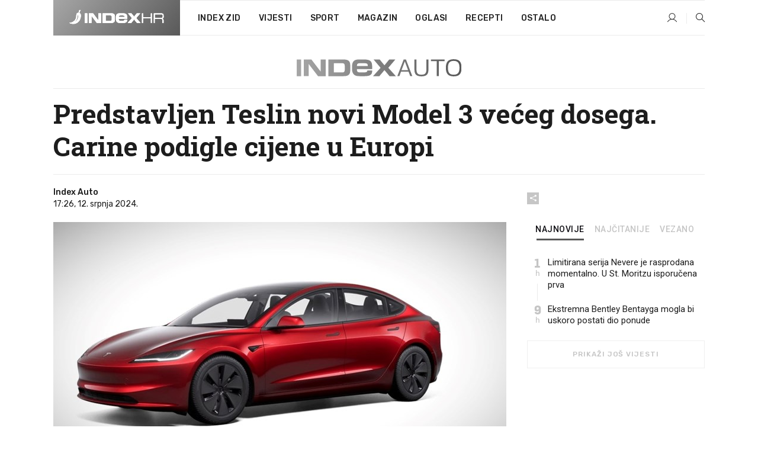

--- FILE ---
content_type: text/html; charset=utf-8
request_url: https://www.index.hr/auto/clanak/predstavljen-teslin-novi-model-3-veceg-dosega-carine-podigle-cijene-u-europi/2581907.aspx?index_ref=clanak_procitaj_jos_d
body_size: 24667
content:


<!DOCTYPE html>
<html lang="hr">
<head>
    <!--detect slow internet connection-->
<script type="text/javascript">
    var IS_SLOW_INTERNET = false;
    var SLOW_INTERNET_THRESHOLD = 5000;//ms
    var slowLoadTimeout = window.setTimeout(function () {
        IS_SLOW_INTERNET = true;
    }, SLOW_INTERNET_THRESHOLD);

    window.addEventListener('load', function () {
        window.clearTimeout(slowLoadTimeout);
    }, false);
</script>

    <meta charset="utf-8" />
    <meta name="viewport" content="width=device-width,height=device-height, initial-scale=1.0">
    <title>Predstavljen Teslin novi Model 3 većeg dosega. Carine podigle cijene u Europi - Index.hr</title>
    <!--todo: remove on production-->
    <meta name="description" content="TESLA je predstavio novu verziju Modela 3 s pogonom na zadnje kotače i većim dosegom.">
    <meta property="fb:app_id" content="216060115209819">
    <meta name="robots" content="max-image-preview:large">
    <meta name="referrer" content="no-referrer-when-downgrade">

    <link rel="preload" href="//micro.rubiconproject.com/prebid/dynamic/26072.js" as="script" />
    <link rel="preload" href="https://pagead2.googlesyndication.com/tag/js/gpt.js" as="script" />

     <!--adblock detection-->
<script src="/Scripts/adblockDetect/ads.js"></script>
    

<script>
    window.constants = window.constants || {};
    window.constants.statsServiceHost = 'https://stats.index.hr';
    window.constants.socketsHost = 'https://sockets.index.hr';
    window.constants.chatHost = 'https://chat.index.hr';
    window.constants.interactiveHost = 'https://interactive.index.hr';
    window.constants.ssoAuthority = 'https://sso.index.hr/';
</script>

    <link rel='preconnect' href='https://fonts.googleapis.com' crossorigin>
    <link href="https://fonts.googleapis.com/css2?family=Roboto+Slab:wght@400;500;700;800&family=Roboto:wght@300;400;500;700;900&family=Rubik:wght@300;400;500;600;700&family=EB+Garamond:wght@600;700;800" rel="preload" as="style">
    <link href="https://fonts.googleapis.com/css2?family=Roboto+Slab:wght@400;500;700;800&family=Roboto:wght@300;400;500;700;900&family=Rubik:wght@300;400;500;600;700&family=EB+Garamond:wght@600;700;800" rel="stylesheet">

    

        <link href="/Content/desktop-bundle.min.css?v=3a754b28-4606-456e-88a9-5546fdd46a4d" rel="preload" as="style" />
        <link href="/Content/desktop-bundle.min.css?v=3a754b28-4606-456e-88a9-5546fdd46a4d" rel="stylesheet" />

    <link href="/Scripts/desktop-bundle.min.js?v=3a754b28-4606-456e-88a9-5546fdd46a4d" rel="preload" as="script" />
    <script src="/Scripts/desktop-bundle.min.js?v=3a754b28-4606-456e-88a9-5546fdd46a4d"></script>

        <!--recover ads, if adblock detected-->
<!--adpushup recovery-->
<script data-cfasync="false" type="text/javascript">
    if (!accountService.UserHasPremium()) {
        (function (w, d) { var s = d.createElement('script'); s.src = '//delivery.adrecover.com/41144/adRecover.js'; s.type = 'text/javascript'; s.async = true; (d.getElementsByTagName('head')[0] || d.getElementsByTagName('body')[0]).appendChild(s); })(window, document);
    }
</script>


    <script>
        if (accountService.UserHasPremium()) {
            const style = document.createElement('style');
            style.textContent = `
                .js-slot-container,
                .js-slot-loader,
                .reserve-height {
                    display: none !important;
                }
            `;
            document.head.appendChild(style);
        }
    </script>

    
<script>
    !function (e, o, n, i) { if (!e) { e = e || {}, window.permutive = e, e.q = []; var t = function () { return ([1e7] + -1e3 + -4e3 + -8e3 + -1e11).replace(/[018]/g, function (e) { return (e ^ (window.crypto || window.msCrypto).getRandomValues(new Uint8Array(1))[0] & 15 >> e / 4).toString(16) }) }; e.config = i || {}, e.config.apiKey = o, e.config.workspaceId = n, e.config.environment = e.config.environment || "production", (window.crypto || window.msCrypto) && (e.config.viewId = t()); for (var g = ["addon", "identify", "track", "trigger", "query", "segment", "segments", "ready", "on", "once", "user", "consent"], r = 0; r < g.length; r++) { var w = g[r]; e[w] = function (o) { return function () { var n = Array.prototype.slice.call(arguments, 0); e.q.push({ functionName: o, arguments: n }) } }(w) } } }(window.permutive, "cd150efe-ff8f-4596-bfca-1c8765fae796", "b4d7f9ad-9746-4daa-b552-8205ef41f49d", { "consentRequired": true });
    window.googletag = window.googletag || {}, window.googletag.cmd = window.googletag.cmd || [], window.googletag.cmd.push(function () { if (0 === window.googletag.pubads().getTargeting("permutive").length) { var e = window.localStorage.getItem("_pdfps"); window.googletag.pubads().setTargeting("permutive", e ? JSON.parse(e) : []); var o = window.localStorage.getItem("permutive-id"); o && (window.googletag.pubads().setTargeting("puid", o), window.googletag.pubads().setTargeting("ptime", Date.now().toString())), window.permutive.config.viewId && window.googletag.pubads().setTargeting("prmtvvid", window.permutive.config.viewId), window.permutive.config.workspaceId && window.googletag.pubads().setTargeting("prmtvwid", window.permutive.config.workspaceId) } });
    
</script>
<script async src="https://b4d7f9ad-9746-4daa-b552-8205ef41f49d.edge.permutive.app/b4d7f9ad-9746-4daa-b552-8205ef41f49d-web.js"></script>


    

<script type="text/javascript" src="https://interactive.index.hr/js/embed/interactive.min.js"></script>
<script>
    var $inin = $inin || {};

    $inin.config = {
        log: false,
        enabled: false
    }

    var $ininque = $ininque || [];

    var userPPID = accountService.GetUserPPID();

    if (userPPID){
        $inin.setClientUserId(userPPID);
    }

    $inin.enable();
</script>

    <!-- Global site tag (gtag.js) - Google Analytics -->
<script type="didomi/javascript" async src="https://www.googletagmanager.com/gtag/js?id=G-5ZTNWH8GVX"></script>
<script>
    window.dataLayer = window.dataLayer || [];
    function gtag() { dataLayer.push(arguments); }
    gtag('js', new Date());

    gtag('config', 'G-5ZTNWH8GVX');
</script>

        <script src="https://freshatl.azurewebsites.net/js/fresh-atl.js" async></script>

    <script>
        var googletag = googletag || {};
        googletag.cmd = googletag.cmd || [];
    </script>

    
        


<!-- Make sure this is inserted before your GPT tag -->
<script>
    var amazonAdSlots = [];

    amazonAdSlots.push({
        slotID: 'DA_L',
        slotName: '/21703950087/DA_auto_L',
        sizes: [[300, 250]]
    });

    amazonAdSlots.push({
        slotID: 'DA_R',
        slotName: '/21703950087/DA_auto_R',
        sizes: [[300, 250]]
    });

    amazonAdSlots.push({
        slotID: 'DA3',
        slotName: '/21703950087/DA3_auto',
        sizes: [[300, 250], [300, 600]]
    });

    amazonAdSlots.push({
        slotID: 'DA4',
        slotName: '/21703950087/DA4_auto',
        sizes: [[970, 90], [728, 90], [970, 250]]
    });


            amazonAdSlots.push({
                slotID: 'dfp-DIA',
                slotName: '/21703950087/DIA_auto',
                sizes: [[761, 152], [760, 200], [300, 250], [620, 350], [760, 150]]
            });

            amazonAdSlots.push({
                slotID: 'DA4',
                slotName: '/21703950087/DA_long',
                sizes: [[300, 250]]
            });
        </script>



    

<script type="text/javascript">
    window.gdprAppliesGlobally = true; (function () {
        function a(e) {
            if (!window.frames[e]) {
                if (document.body && document.body.firstChild) { var t = document.body; var n = document.createElement("iframe"); n.style.display = "none"; n.name = e; n.title = e; t.insertBefore(n, t.firstChild) }
                else { setTimeout(function () { a(e) }, 5) }
            }
        } function e(n, r, o, c, s) {
            function e(e, t, n, a) { if (typeof n !== "function") { return } if (!window[r]) { window[r] = [] } var i = false; if (s) { i = s(e, t, n) } if (!i) { window[r].push({ command: e, parameter: t, callback: n, version: a }) } } e.stub = true; function t(a) {
                if (!window[n] || window[n].stub !== true) { return } if (!a.data) { return }
                var i = typeof a.data === "string"; var e; try { e = i ? JSON.parse(a.data) : a.data } catch (t) { return } if (e[o]) { var r = e[o]; window[n](r.command, r.parameter, function (e, t) { var n = {}; n[c] = { returnValue: e, success: t, callId: r.callId }; a.source.postMessage(i ? JSON.stringify(n) : n, "*") }, r.version) }
            }
            if (typeof window[n] !== "function") { window[n] = e; if (window.addEventListener) { window.addEventListener("message", t, false) } else { window.attachEvent("onmessage", t) } }
        } e("__tcfapi", "__tcfapiBuffer", "__tcfapiCall", "__tcfapiReturn"); a("__tcfapiLocator"); (function (e) {
            var t = document.createElement("script"); t.id = "spcloader"; t.type = "text/javascript"; t.async = true; t.src = "https://sdk.privacy-center.org/" + e + "/loader.js?target=" + document.location.hostname; t.charset = "utf-8"; var n = document.getElementsByTagName("script")[0]; n.parentNode.insertBefore(t, n)
        })("02757520-ed8b-4c54-8bfd-4a5f5548de98")
    })();</script>


<!--didomi-->
<!--end-->


    <script>
        googletag.cmd.push(function() {
                
    googletag.pubads().setTargeting('rubrika', 'auto');
    googletag.pubads().setTargeting('articleId', '2581907');
    googletag.pubads().setTargeting('Rijeci_iz_naslova', ["predstavljen","teslin","novi","model","većeg","dosega","carine","podigle","cijene","europi"]);
    googletag.pubads().setTargeting('chat', 'no');
    googletag.pubads().setTargeting('paragrafX', '8');

    ;



            googletag.pubads().setTargeting('authorId', ["203"]);
        

            googletag.pubads().setTargeting('tagId', ["100809","385809"]);
        ;
        });
    </script>

    
<script>
    var mainIndexDomainPath = "https://www.index.hr" + window.location.pathname;

    googletag.cmd.push(function () {
        googletag.pubads().disableInitialLoad();
        googletag.pubads().enableSingleRequest();
        googletag.pubads().collapseEmptyDivs(true);
        googletag.pubads().setTargeting('projekt', 'index');
        googletag.pubads().setTargeting('referer', '');
        googletag.pubads().setTargeting('hostname', 'www.index.hr');
        googletag.pubads().setTargeting('ar_1', 'false');
        googletag.pubads().setTargeting('ab_test', '');
        googletag.pubads().setTargeting('prebid', 'demand manager');

        if ('cookieDeprecationLabel' in navigator) {
            navigator.cookieDeprecationLabel.getValue().then((label) => {
                googletag.pubads().setTargeting('TPC', label);
            });
        }
        else {
            googletag.pubads().setTargeting('TPC', 'none');
        }

    });

    googleTagService.AddSlotRenderEndedListener();
</script>
    <script type='text/javascript' src='//static.criteo.net/js/ld/publishertag.js'></script>

    <meta property="og:title" content="Predstavljen Teslin novi Model 3 ve&#x107;eg dosega. Carine podigle cijene u Europi" />
    <meta property="og:description" content="TESLA je predstavio novu verziju Modela 3 s pogonom na zadnje kota&#x10D;e i ve&#x107;im dosegom." />
    <meta property="og:image" content="https://ip.index.hr/remote/bucket.index.hr/b/index/377bab28-6d07-4d64-bcd8-b873d5bad95c.jpg?fb_wtrmrk=auto.jpg&amp;width=1200&amp;height=630&amp;mode=crop&amp;format=png" />
    <meta property="og:image:width" content="1200" />
    <meta property="og:image:height" content="630" />

    <meta name="twitter:card" content="summary_large_image">
    <meta name="twitter:site" content="@indexhr">
    <meta name="twitter:title" content="Predstavljen Teslin novi Model 3 ve&#x107;eg dosega. Carine podigle cijene u Europi">
    <meta name="twitter:description" content="TESLA je predstavio novu verziju Modela 3 s pogonom na zadnje kota&#x10D;e i ve&#x107;im dosegom.">
    <meta name="twitter:image" content="https://ip.index.hr/remote/bucket.index.hr/b/index/377bab28-6d07-4d64-bcd8-b873d5bad95c.jpg?fb_wtrmrk=auto.jpg&amp;width=1200&amp;height=630&amp;mode=crop&amp;format=png">

    <script type="application/ld&#x2B;json">
        {"@context":"https://schema.org","@type":"WebSite","name":"Index.hr","potentialAction":{"@type":"SearchAction","target":"https://www.index.hr/trazi.aspx?upit={search_term_string}","query-input":"required name=search_term_string"},"url":"https://www.index.hr/"}
    </script>
    <script type="application/ld&#x2B;json">
        {"@context":"https://schema.org","@type":"Organization","name":"Index.hr","sameAs":["https://www.facebook.com/index.hr/","https://twitter.com/indexhr","https://www.youtube.com/channel/UCUp6H4ko32XqnV_6MOPunBA"],"url":"https://www.index.hr/","logo":{"@type":"ImageObject","url":"https://www.index.hr/Content/img/logo/index_logo_112x112.png"}}
    </script>

    <!-- Meta Pixel Code -->
<script>
    !function (f, b, e, v, n, t, s) {
        if (f.fbq) return; n = f.fbq = function () {
            n.callMethod ?
                n.callMethod.apply(n, arguments) : n.queue.push(arguments)
        };
        if (!f._fbq) f._fbq = n; n.push = n; n.loaded = !0; n.version = '2.0';
        n.queue = []; t = b.createElement(e); t.async = !0;
        t.src = v; s = b.getElementsByTagName(e)[0];
        s.parentNode.insertBefore(t, s)
    }(window, document, 'script',
        'https://connect.facebook.net/en_US/fbevents.js');
    fbq('init', '1418122964915670');
    fbq('track', 'PageView');
</script>
<noscript>
    <img height="1" width="1" style="display:none"
         src="https://www.facebook.com/tr?id=1418122964915670&ev=PageView&noscript=1" />
</noscript>
<!-- End Meta Pixel Code -->


    <script src="https://apetite.index.hr/bundles/apetite.js"></script>
    <script>
        var apetite = new AnalyticsPetite({ host: 'https://apetite.index.hr' });
        
                        apetite.setCategory('auto');
                        apetite.setArticleId('a-2581907');

        apetite.collect();
    </script>

    
    <link href="/Content/bootstrap-rating.css" rel="stylesheet" />
    <script async src='https://www.google.com/recaptcha/api.js'></script>

        <link rel="canonical" href="https://www.index.hr/auto/clanak/predstavljen-teslin-novi-model-3-veceg-dosega-carine-podigle-cijene-u-europi/2581907.aspx">
        <link rel="alternate" href="https://www.index.hr/mobile/auto/clanak/predstavljen-teslin-novi-model-3-veceg-dosega-carine-podigle-cijene-u-europi/2581907.aspx">

    <link rel="og:url" href="https://www.index.hr/clanak.aspx?id=2581907">


        <link rel="amphtml" href="https://www.index.hr/amp/auto/clanak/predstavljen-teslin-novi-model-3-veceg-dosega-carine-podigle-cijene-u-europi/2581907.aspx">

    <meta property="og:type" content="article" />
    <meta property="og:url" content="https://www.index.hr/clanak.aspx?id=2581907">

    <script type="application/ld&#x2B;json">
        {"@context":"https://schema.org","@type":"WebPage","name":"Predstavljen Teslin novi Model 3 većeg dosega. Carine podigle cijene u Europi","description":"TESLA je predstavio novu verziju Modela 3 s pogonom na zadnje kotače i većim dosegom.","url":"https://www.index.hr/","publisher":{"@type":"Organization","name":"Index.hr","sameAs":["https://www.facebook.com/index.hr/","https://twitter.com/indexhr","https://www.youtube.com/channel/UCUp6H4ko32XqnV_6MOPunBA"],"url":"https://www.index.hr/","logo":{"@type":"ImageObject","url":"https://www.index.hr/Content/img/logo/index_logo_112x112.png"}}}
    </script>
    <script type="application/ld&#x2B;json">
        {"@context":"https://schema.org","@type":"BreadcrumbList","itemListElement":[{"@type":"ListItem","name":"Index.hr","item":{"@type":"Thing","@id":"https://www.index.hr"},"position":1},{"@type":"ListItem","name":"Auto","item":{"@type":"Thing","@id":"https://www.index.hr/auto"},"position":2},{"@type":"ListItem","name":"Osobni automobili","item":{"@type":"Thing","@id":"https://www.index.hr/auto/rubrika/osobni-automobili/0.aspx"},"position":3},{"@type":"ListItem","name":"Predstavljen Teslin novi Model 3 većeg dosega. Carine podigle cijene u Europi","item":{"@type":"Thing","@id":"https://www.index.hr/auto/clanak/predstavljen-teslin-novi-model-3-veceg-dosega-carine-podigle-cijene-u-europi/2581907.aspx"},"position":4}]}
    </script>
    <script type="application/ld&#x2B;json">
        {"@context":"https://schema.org","@type":"NewsArticle","name":"Predstavljen Teslin novi Model 3 većeg dosega. Carine podigle cijene u Europi","description":"TESLA je predstavio novu verziju Modela 3 s pogonom na zadnje kotače i većim dosegom.","image":{"@type":"ImageObject","url":"https://ip.index.hr/remote/bucket.index.hr/b/index/377bab28-6d07-4d64-bcd8-b873d5bad95c.jpg","height":677,"width":1200},"mainEntityOfPage":{"@type":"WebPage","name":"Predstavljen Teslin novi Model 3 većeg dosega. Carine podigle cijene u Europi","description":"TESLA je predstavio novu verziju Modela 3 s pogonom na zadnje kotače i većim dosegom.","url":"https://www.index.hr/auto/clanak/predstavljen-teslin-novi-model-3-veceg-dosega-carine-podigle-cijene-u-europi/2581907.aspx","publisher":{"@type":"Organization","name":"Index.hr","sameAs":["https://www.facebook.com/index.hr/","https://twitter.com/indexhr","https://www.youtube.com/channel/UCUp6H4ko32XqnV_6MOPunBA"],"url":"https://www.index.hr/","logo":{"@type":"ImageObject","url":"https://www.index.hr/Content/img/logo/index_logo_112x112.png"}}},"url":"https://www.index.hr/auto/clanak/predstavljen-teslin-novi-model-3-veceg-dosega-carine-podigle-cijene-u-europi/2581907.aspx","author":{"@type":"Organization","name":"Index.hr","sameAs":["https://www.facebook.com/index.hr/","https://twitter.com/indexhr","https://www.youtube.com/channel/UCUp6H4ko32XqnV_6MOPunBA"],"url":"https://www.index.hr/","logo":{"@type":"ImageObject","url":"https://www.index.hr/Content/img/logo/index_logo_112x112.png"}},"dateModified":"2024-07-12","datePublished":"2024-07-12","headline":"Predstavljen Teslin novi Model 3 većeg dosega. Carine podigle cijene u Europi","isAccessibleForFree":true,"keywords":"Tesla,Tesla Model 3","publisher":{"@type":"Organization","name":"Index.hr","sameAs":["https://www.facebook.com/index.hr/","https://twitter.com/indexhr","https://www.youtube.com/channel/UCUp6H4ko32XqnV_6MOPunBA"],"url":"https://www.index.hr/","logo":{"@type":"ImageObject","url":"https://www.index.hr/Content/img/logo/index_logo_112x112.png"}},"isPartOf":{"@type":["NewsArticle"],"name":"Index.hr","productID":"CAoiEN-u-SQZulOA8lpEXJtZjRU:index_premium"}}
    </script>

    <script src="https://cdnjs.cloudflare.com/ajax/libs/fingerprintjs2/1.6.1/fingerprint2.min.js"></script>

        <link rel="preload" as="image" imagesrcset="https://ip.index.hr/remote/bucket.index.hr/b/index/377bab28-6d07-4d64-bcd8-b873d5bad95c.jpg?width=765&amp;height=432">

        <script type="text/javascript">
            window._taboola = window._taboola || [];
            _taboola.push({ article: 'auto' });
            !function (e, f, u, i) {
                if (!document.getElementById(i)) {
                    e.async = 1;
                    e.src = u;
                    e.id = i;
                    f.parentNode.insertBefore(e, f);
                }
            }(document.createElement('script'),
                document.getElementsByTagName('script')[0],
                '//cdn.taboola.com/libtrc/indexhr-en/loader.js',
                'tb_loader_script');
            if (window.performance && typeof window.performance.mark == 'function') { window.performance.mark('tbl_ic'); }
        </script>

    <script>
        bridPlayerService.AddKeyValueIntoMacros('rubrika', 'auto');
        bridPlayerService.AddKeyValueIntoMacros('projekt', 'index');
    </script>

</head>
<body>
    <script>
    window.fbAsyncInit = function () {
        FB.init({
            appId: '216060115209819',
            xfbml: true,
            version: 'v19.0'
        });
    };
</script>
<script async defer crossorigin="anonymous" src="https://connect.facebook.net/hr_HR/sdk.js"></script>
    <!--OpenX-->
<iframe src="//u.openx.net/w/1.0/pd?ph=&cb=74a88746-5db7-45ed-b3c9-9334059ba744&gdpr=1&gdpr_consent=2" style="display:none;width:0;height:0;border:0; border:none;"></iframe>

        




    <div class="main-container no-padding main-content-bg">
                

<div class="google-billboard-top">
    <!-- /21703950087/DB1 -->
    <div id='DB1' class="js-slot-container" data-css-class="google-box bottom-margin-60">
        <script>
            googletag.cmd.push(function () {
                googletag.defineSlot('/21703950087/DB1', [[970, 250], [970, 500], [970, 90], [728, 90], [800, 250], [1, 1]], 'DB1').addService(googletag.pubads());

                googletag.display('DB1');
            });
        </script>
    </div>
</div>

    </div>

    


<header class="main-menu-container">
    <div class="float-menu no-height" style="" menu-fix-top>
        <div class="main-container no-height clearfix">
            <div class="main-menu no-height">
                    <h1 class="js-logo logo auto-gradient-bg">
                        <img class="main" src="/Content/img/logo/index_main.svg" alt="index.hr" />
                        <img class="small" src="/Content/img/logo/paprika_logo.svg" alt="index.hr" />
                        <a class="homepage-link" href="/" title="index.hr"> </a>
                    </h1>
                <nav class="menu-holder clearfix" aria-label="Glavna navigacija">
                    <ul>
                        <li>
                            <a class="main-text-hover no-drop" href="/zid"> Index Zid</a>
                        </li>

                        <li>
                            <a class="vijesti-text-hover" href="/vijesti">
                                Vijesti
                            </a>
                        </li>
                        <li>
                            <a class="sport-text-hover" href="/sport">
                                Sport
                            </a>
                        </li>
                        <li class="menu-drop">
                            <span class="expandable magazin-text-hover">Magazin</span>
                            <ul class="dropdown-content display-none">
                                <li class="magazin-bg-hover">
                                    <a href="/magazin">
                                        Magazin
                                    </a>
                                </li>
                                <li class="shopping-bg-gradient-hover">
                                    <a href="/shopping">
                                        Shopping
                                    </a>
                                </li>
                                <li class="ljubimci-bg-hover">
                                    <a href="/ljubimci">
                                        Ljubimci
                                    </a>
                                </li>
                                <li class="food-bg-hover">
                                    <a href="/food">
                                        Food
                                    </a>
                                </li>
                                <li class="mame-bg-hover">
                                    <a href="/mame">
                                        Mame
                                    </a>
                                </li>
                                <li class="auto-bg-gradient-hover">
                                    <a href="/auto">
                                        Auto
                                    </a>
                                </li>
                                <li class="fit-bg-hover">
                                    <a href="/fit">
                                        Fit
                                    </a>
                                </li>
                                <li class="chill-bg-hover">
                                    <a href="/chill">
                                        Chill
                                    </a>
                                </li>
                                <li class="horoskop-bg-hover">
                                    <a href="/horoskop">
                                        Horoskop
                                    </a>
                                </li>
                            </ul>
                        </li>
                        <li>
                            <a class="oglasi-text-hover" href="https://www.index.hr/oglasi">
                                Oglasi
                            </a>
                        </li>
                        <li>
                            <a class="recepti-text-hover" href="https://recepti.index.hr">
                                Recepti
                            </a>
                        </li>
                        <li class="menu-drop">
                            <span class="expandable">Ostalo</span>
                            <ul class="dropdown-content ostalo display-none">
                                <li class="main-bg-hover">
                                    <a href="https://jobs.index.hr/">
                                        Zaposli se na Indexu
                                    </a>
                                </li>
                                <li class="lajkhr-bg-hover">
                                    <a href="https://www.index.hr/lajk/">
                                        Lajk.hr
                                    </a>
                                </li>
                                <li class="vjezbe-bg-hover">
                                    <a href="https://vjezbe.index.hr">
                                        Vježbe
                                    </a>
                                </li>
                                <li class="main-bg-hover">
                                    <a href="/info/tecaj">
                                        Tečaj
                                    </a>
                                </li>
                                <li class="main-bg-hover">
                                    <a href="/info/tv">
                                        TV program
                                    </a>
                                </li>
                                <li class="main-bg-hover">
                                    <a href="/info/kino">
                                        Kino
                                    </a>
                                </li>
                                <li class="main-bg-hover">
                                    <a href="/info/vrijeme">
                                        Vrijeme
                                    </a>
                                </li>
                                <li class="kalendar-bg-hover">
                                    <a href="/kalendar">
                                        Kalendar
                                    </a>
                                </li>
                            </ul>
                        </li>
                    </ul>
                    <ul class="right-part">
                        <li id="login-menu" class="menu-drop">
                            


<div id="menu-login"
     v-scope
     v-cloak
     @mounted="onLoad">
    <div v-if="userInfo !== null && userInfo.IsLoggedIn === true">
        <div class="user-menu expandable no-padding">
            <div v-if="userInfo.ProfileImage === null" class="initials-holder separator center-aligner">
                <div class="initials center-aligner">
                    {{userInfo.Initials}}
                </div>
                <div class="user-firstname">
                    {{userInfo.FirstName}}
                </div>
            </div>

            <div v-if="userInfo.ProfileImage !== null" class="avatar separator center-aligner">
                <img :src="'https://ip.index.hr/remote/bucket.index.hr/b/index/' + userInfo.ProfileImage + '?width=20&height=20&mode=crop'" />
                <div class="user-firstname">
                    {{userInfo.FirstName}}
                </div>
            </div>
        </div>
        <ul class="dropdown-content display-none">
            <li class="main-bg-hover">
                <a href="/profil">Moj profil</a>
            </li>
            <li class="main-bg-hover">
                <a :href="'https://sso.index.hr/' + 'account/dashboard?redirect_hint=' + 'https%3A%2F%2Fwww.index.hr%2Fauto%2Fclanak%2Fpredstavljen-teslin-novi-model-3-veceg-dosega-carine-podigle-cijene-u-europi%2F2581907.aspx%3Findex_ref%3Dclanak_procitaj_jos_d'">Upravljanje računom</a>
            </li>
            <li class="main-bg-hover">
                <a @click="logout">Odjavite se</a>
            </li>
        </ul>
    </div>

    <div v-if="userInfo === null || userInfo.IsLoggedIn === false" @click="login" class="user-menu no-padding">
        <div class="login-btn separator">
            <i class="index-user-alt"></i>
        </div>
    </div>
</div>

<script>
    PetiteVue.createApp({
        userInfo: {},
        onLoad() {
            var self = this;

            var userInfoCookie = accountService.GetUserInfo();

            var userHasPremium = accountService.UserHasPremium();
            googleEventService.CreateCustomEventGA4("user_data", "has_premium", userHasPremium);

            if (userInfoCookie != null) {
                if (userInfoCookie.HasPremium === undefined) {
                    accountService.DeleteMetaCookie();

                    accountService.CreateMetaCookie()
                    .then(function (response) {
                        self.userInfo = accountService.GetUserInfo();
                    });
                }
                else if (userInfoCookie.IsLoggedIn === true) {
                    userApiService.getPremiumStatus()
                    .then(function (response) {
                        if (response.data.HasPremium != userInfoCookie.HasPremium) {
                            accountService.DeleteMetaCookie();

                            accountService.CreateMetaCookie()
                            .then(function (response) {
                                self.userInfo = accountService.GetUserInfo();
                            });
                        }
                    });
                }
                else {
                    self.userInfo = accountService.GetUserInfo();
                }
            }
            else {
                accountService.CreateMetaCookie()
                .then(function (response) {
                    self.userInfo = accountService.GetUserInfo();
                });
            }
        },
        login() {
            globalDirectives.ShowLoginPopup()
        },
        logout() {
            accountService.Logout('/profil/odjava')
        }
    }).mount("#menu-login");
</script>

                        </li>
                        <li>
                            <a href="/trazi.aspx" class="menu-icon btn-open-search"><i class="index-magnifier"></i></a>
                        </li>
                    </ul>
                </nav>
            </div>
        </div>
    </div>

        



</header>


        <div class="dfp-left-column">
            

<!-- /21703950087/D_sky_L -->
<div id='D_sky_L' class="js-slot-container" data-css-class="google-box">
    <script>
        googletag.cmd.push(function () {
            googletag.defineSlot('/21703950087/D_sky_L', [[300, 600], [160, 600]], 'D_sky_L').addService(googletag.pubads());
            googletag.display('D_sky_L');
        });
    </script>
</div>
        </div>

    <main>
        







    


<div class="js-slot-container" data-has-close-btn="true">
    <div class="js-slot-close-btn dfp-close-btn dfp-close-btn-fixed display-none">
        <div class="close-btn-creative">
            <i class="index-close"></i>
        </div>
    </div>

    <!-- /21703950087/D_sticky -->
    <div id='D_sticky' class="js-slot-holder" data-css-class="google-box bottom-sticky">
        <script>
            googletag.cmd.push(function () {
                googletag.defineSlot('/21703950087/D_sticky_all', [[1200, 150], [728, 90], [970, 250], [970, 90], [1, 1]], 'D_sticky').addService(googletag.pubads());

                googletag.display('D_sticky');
            });
        </script>
    </div>
</div>



<style>
    .main-container {
        max-width: 1140px;
    }

    .dfp-left-column {
        margin-right: 570px;
    }

    .dfp-right-column {
        margin-left: 570px;
    }
</style>

<article class="article-container"  data-breakrows="8" data-author="[203]">
    <div class="article-header-code">
        
    </div>

    <div class="article-holder main-container main-content-bg higher-content-s">




            

<a href="/auto" class="header-banner-container">
    <img src="/Content/img/logo/index_color_auto.svg" />
</a>


        <header class="article-title-holder">
            


<h1 class="auto-text-parsed title js-main-title">
    Predstavljen Teslin novi Model 3 većeg dosega. Carine podigle cijene u Europi
</h1>

<div class="article-info flex">
    <div class="author-holder flex">

        <div class="flex-1">
                <div class="author-name flex">
                    Index Auto

                </div>

            <div>
                17:26, 12. srpnja 2024.
            </div>
        </div>
    </div>
    <div class="social-holder flex">
        <div class="other"><i class="index-share"></i></div>
        


<div class="share-buttons-holder display-none clearfix">
    <div class="facebook-bg share-button" share-button data-share-action="facebook" data-article-id="2581907" data-facebook-url="https://www.index.hr/clanak.aspx?id=2581907">
        <i class="index-facebook"></i>
    </div>

    <script type="text/javascript" async src="https://platform.twitter.com/widgets.js"></script>
    <a class="share-button x-bg" share-button data-share-action="twitter" data-article-id="2581907" href="https://twitter.com/intent/tweet?url=https://www.index.hr/clanak.aspx?id=2581907&via=indexhr&text=Predstavljen Teslin novi Model 3 ve&#x107;eg dosega. Carine podigle cijene u Europi&size=large">
        <i class="index-x"></i>
    </a>

    <script type="text/javascript" async defer src="//assets.pinterest.com/js/pinit.js"></script>

    <a class="share-button pinterest-bg pin-it-button" share-button data-share-action="pinterest" data-article-id="2581907" href="http://pinterest.com/pin/create/button/?url=https://www.index.hr/clanak.aspx?id=2581907&media=https://ip.index.hr/remote/bucket.index.hr/b/index/377bab28-6d07-4d64-bcd8-b873d5bad95c.jpg&description=Predstavljen Teslin novi Model 3 ve&#x107;eg dosega. Carine podigle cijene u Europi" data-pin-custom="true">
        <i class="index-pinterest"></i>
    </a>

    <a class="share-button gplus-bg" share-button data-share-action="gplus" data-article-id="2581907" href="https://plus.google.com/share?url=https://www.index.hr/clanak.aspx?id=2581907" onclick="javascript:window.open(this.href,'', 'menubar=no,toolbar=no,resizable=yes,scrollbars=yes,height=600,width=400');return false;">
        <i class="index-gplus"></i>
    </a>

    <a class="share-button linkedin-bg" share-button data-share-action="linkedin" data-article-id="2581907" href="https://www.linkedin.com/shareArticle?mini=true&url=https://www.index.hr/clanak.aspx?id=2581907&title=Predstavljen Teslin novi Model 3 ve&#x107;eg dosega. Carine podigle cijene u Europi&summary=TESLA je predstavio novu verziju Modela 3 s pogonom na zadnje kota&#x10D;e i ve&#x107;im dosegom.&source=Index.hr" onclick="javascript:window.open(this.href,'', 'menubar=no,toolbar=no,resizable=yes,scrollbars=yes,height=400,width=600');return false;">
        <i class="index-linkedIn"></i>
    </a>

    <a class="share-button mail-bg" share-button data-share-action="mail" data-article-id="2581907" href="mailto:?subject=Predstavljen Teslin novi Model 3 ve&#x107;eg dosega. Carine podigle cijene u Europi&body=https%3A%2F%2Fwww.index.hr%2Fclanak.aspx%3Fid%3D2581907" target="_blank">
        <i class="index-mail"></i>
    </a>

    <div class="share-button btn-close">
        <i class="index-close"></i>
    </div>
</div>
    </div>
</div>


        </header>

        <div class="top-part flex">
            <div class="left-part">
                        

<figure class="img-container">
        <div class="img-holder" style="padding-bottom: 56.47%;">
            <img class="img-responsive" src="https://ip.index.hr/remote/bucket.index.hr/b/index/377bab28-6d07-4d64-bcd8-b873d5bad95c.jpg?width=765&amp;height=432" alt="Predstavljen Teslin novi Model 3 ve&#x107;eg dosega. Carine podigle cijene u Europi" />
        </div>

        <figcaption class="main-img-desc clearfix">
            <span></span>
                <span class="credits">Foto: Tesla</span>
        </figcaption>
</figure>

                <div class="content-holder">
                            

<div class="js-slot-container" data-css-class="dfp-inarticle" data-disclaimer="true">
    <span class="js-slot-disclaimer ad-unit-text display-none">
        Tekst se nastavlja ispod oglasa
    </span>

    <div class="flex no-margin double">
        <!-- /21703950087/DA_top_L -->
        <div id="DA_top_L" class="no-margin">
            <script>
                googletag.cmd.push(function () {
                    googletag.defineSlot('/21703950087/DA_top_L', [[300, 250], [1, 1]], 'DA_top_L').addService(googletag.pubads());

                    googletag.display('DA_top_L');
                });
            </script>
        </div>

        <!-- /21703950087/DA_top_R -->
        <div id="DA_top_R" class="no-margin">
            <script>
                googletag.cmd.push(function () {
                    googletag.defineSlot('/21703950087/DA_top_R', [[300, 250], [1, 1]], 'DA_top_R').addService(googletag.pubads());

                    googletag.display('DA_top_R');
                });
            </script>
        </div>
    </div>
</div>


                    <div class="text-holder">
                            

<section class="text auto-link-underline js-smartocto" aria-label="Tekst članka">
    <p>TESLA je predstavio novu verziju Modela 3 s pogonom na zadnje kotače i većim dosegom. Za sada je ta verzija automobila dostupna samo u SAD-u i Portoriku. </p>

<p>Od ranije su na tržištu još tri verzije: s pogonom na zadnje kotače, s većim dosegom i pogonom na sva četiri kotača te s pogonom na sva četiri kotača i odličnim performansama.</p>

<p>Web stranica tvrtke otkriva kako je cijena nove verzije u Americi 42.490 dolara. Kod kupnje novih električnih vozila, američki kupci mogu uštedjeti dodatnih 7500 dolara za koje im se umanjuje godišnji iznos poreza, piše <a href="https://forbes.n1info.hr/aktualno/predstavljen-teslin-novi-model-3-veceg-dosega-carine-podigle-cijene-u-europi/" target="_blank">Forbes</a>.</p>

<div class="js-editor-embed-container js-embed-twitter lazyload-content" data-lazyload-content="
<blockquote class=&quot;twitter-tweet&quot;>
<p dir=&quot;ltr&quot; lang=&quot;en&quot;>Model 3 Long Range RWD now available in the US &amp;amp; 🇵🇷<br>
<br>
Maximum range &amp;amp; more affordable – starts at $34,990 after $7,500 federal tax credit<br>
<br>
Specs below:<br>
- 363 mile range (EPA est. w/ 18&quot; Photon wheels)<br>
- 0-60 in 4.9 secs<br>
- 125 mph top speed<a href=&quot;https://t.co/TIVZsO3yNq&quot;>https://t.co/TIVZsO3yNq</a></p>
— Tesla North America (@tesla_na) <a href=&quot;https://twitter.com/tesla_na/status/1811558001331044571?ref_src=twsrc%5Etfw&quot;>July 12, 2024</a></blockquote>
<script async=&quot;&quot; charset=&quot;utf-8&quot; src=&quot;https://platform.twitter.com/widgets.js&quot;></script>"></div>

<p>U Hrvatskoj, kao ni drugim državama Europe, nova verzija trojke još nije u ponudi. Cijene Modela 3 kreću se od 43.490 do 57.490 eura.</p>

<div class="js-slot-container reserve-height-with-disclaimer" data-css-class="dfp-inarticle" data-disclaimer="true" data-css-remove-after-render="reserve-height-with-disclaimer">
        <div class="js-slot-loader main-loader center-aligner">
            <div class="loader-animation"><div></div><div></div><div></div><div></div></div>
        </div>

    <span class="js-slot-disclaimer ad-unit-text display-none">
        Tekst se nastavlja ispod oglasa
    </span>

    <div class="flex no-margin double">
        <!-- /21703950087/DA_L -->
        <div id="DA_L" class="no-margin">
            <script>
                googletag.cmd.push(function () {
                    var slot = googletag.defineSlot('/21703950087/DA_L', [[320, 180], [300, 170], [250, 250], [200, 200], [320, 100], [300, 250], [300, 100], [300, 50], [1, 1]], 'DA_L').addService(googletag.pubads());

                    if ('True' == 'True') {
                        slot.setCollapseEmptyDiv(true, false);
                    }

                    googletag.display('DA_L');
                });
            </script>
        </div>

        <!-- /21703950087/DA_R -->
        <div id="DA_R" class="no-margin">
            <script>
                googletag.cmd.push(function () {
                    var slot = googletag.defineSlot('/21703950087/DA_R', [[320, 180], [300, 170], [250, 250], [200, 200], [320, 100], [300, 250], [300, 100], [300, 50], [1, 1]], 'DA_R').addService(googletag.pubads());

                    if ('True' == 'True') {
                        slot.setCollapseEmptyDiv(true, false);
                    }

                    googletag.display('DA_R');
                });
            </script>
        </div>
    </div>
</div>


<h3>Model 3 proizvodi se u Kini. EU carina je porasla na 20.8 posto</h3>

<p>Reuters je jučer objavio kako je Tesla podigao cijene Modela 3 za oko 1500 eura nakon što je Europska unija uvela carinu na električna vozila proizvedena u Kini. Navedeni model proizvodi se u Šangaju.</p>

<p>Carine na kineska električna vozila ranije su iznosile 10 posto. Nakon donošenja novih, koje su privremene i primjenjivat će se dok Komisija ne odluči hoće li do studenog primijeniti konačne carine, porasle su sve do 37.6 posto, ovisno o proizvođaču automobila.</p>

<p>Tesla je jedan od proizvođača koji je surađivao s istragom Europske unije te mu je određena carina od 20.8 posto. U budućnosti se možda i promijeni jer su iz Tesle tražili ponovni izračun svoje stope.</p>

</section>


                        

<div class="article-report-container ">
    <div class="article-report-trigger" data-article-id="2581907">
        <div class="bullet-send-report-icon">
            <i class="index-send"></i>
        </div>
        Znate li nešto više o temi ili želite prijaviti grešku u tekstu? Kliknite <strong>ovdje</strong>.
        </div>
    <div class="popup-holder report-holder display-none">
        <div class="loading-container">
            <span class="img-helper"></span>
            <img src="/Content/img/loader_40px.gif" />
        </div>
    </div>
</div>

                        

<div class="article-call-to-action js-article-call-to-action">
    <div class="subtitle flex text-uppercase auto-text">
        <div class="flex first-part">
            <div class="subtitle__logo js-article-call-to-action-logo">Ovo je <i class="index-logo"></i>.</div>
            <div class="subtitle__nation js-article-call-to-action-nation">Homepage nacije.</div>
        </div>
        <div class="subtitle__visitors js-article-call-to-action-visitors" data-text="1.062.032 čitatelja danas."></div>
    </div>
    <div class="bullets">
        <div class="bullet-send-report-icon">
            <i class="index-send"></i>
        </div>
        Imate važnu priču? Javite se na <strong>desk@index.hr</strong> ili klikom <strong><a class="auto-text-hover" href="/posaljite-pricu?index_ref=article_vazna_prica">ovdje</a></strong>. Atraktivne fotografije i videe plaćamo.
    </div>
    <div class="bullets">
        <div class="bullet-send-report-icon">
            <i class="index-send"></i>
        </div>
        Želite raditi na Indexu? Prijavite se <strong><a class="auto-text-hover" href="https://jobs.index.hr?index_ref=article_index_jobs" target="_blank">ovdje</a></strong>.
    </div>
</div>

                        





                            

<!-- /21703950087/DIA -->
<div id="DIA" class="js-slot-container" data-css-class="google-box margin-top-20 top-padding border-top">
    <script>
        googletag.cmd.push(function () {
            googletag.defineSlot('/21703950087/DIA', [[300, 250], [336, 280], [620, 350], [760, 150], [760, 200], [761, 152], [1, 1], 'fluid'], 'DIA').addService(googletag.pubads());
            googletag.display('DIA');
        });
    </script>
</div>


                        


<div class="reactions-container clearfix">
    <div class="social-holder social-bottom flex">
        <div class="other"><i class="index-share"></i></div>
        


<div class="share-buttons-holder display-none clearfix">
    <div class="facebook-bg share-button" share-button data-share-action="facebook" data-article-id="2581907" data-facebook-url="https://www.index.hr/clanak.aspx?id=2581907">
        <i class="index-facebook"></i>
    </div>

    <script type="text/javascript" async src="https://platform.twitter.com/widgets.js"></script>
    <a class="share-button x-bg" share-button data-share-action="twitter" data-article-id="2581907" href="https://twitter.com/intent/tweet?url=https://www.index.hr/clanak.aspx?id=2581907&via=indexhr&text=Predstavljen Teslin novi Model 3 ve&#x107;eg dosega. Carine podigle cijene u Europi&size=large">
        <i class="index-x"></i>
    </a>

    <script type="text/javascript" async defer src="//assets.pinterest.com/js/pinit.js"></script>

    <a class="share-button pinterest-bg pin-it-button" share-button data-share-action="pinterest" data-article-id="2581907" href="http://pinterest.com/pin/create/button/?url=https://www.index.hr/clanak.aspx?id=2581907&media=https://ip.index.hr/remote/bucket.index.hr/b/index/377bab28-6d07-4d64-bcd8-b873d5bad95c.jpg&description=Predstavljen Teslin novi Model 3 ve&#x107;eg dosega. Carine podigle cijene u Europi" data-pin-custom="true">
        <i class="index-pinterest"></i>
    </a>

    <a class="share-button gplus-bg" share-button data-share-action="gplus" data-article-id="2581907" href="https://plus.google.com/share?url=https://www.index.hr/clanak.aspx?id=2581907" onclick="javascript:window.open(this.href,'', 'menubar=no,toolbar=no,resizable=yes,scrollbars=yes,height=600,width=400');return false;">
        <i class="index-gplus"></i>
    </a>

    <a class="share-button linkedin-bg" share-button data-share-action="linkedin" data-article-id="2581907" href="https://www.linkedin.com/shareArticle?mini=true&url=https://www.index.hr/clanak.aspx?id=2581907&title=Predstavljen Teslin novi Model 3 ve&#x107;eg dosega. Carine podigle cijene u Europi&summary=TESLA je predstavio novu verziju Modela 3 s pogonom na zadnje kota&#x10D;e i ve&#x107;im dosegom.&source=Index.hr" onclick="javascript:window.open(this.href,'', 'menubar=no,toolbar=no,resizable=yes,scrollbars=yes,height=400,width=600');return false;">
        <i class="index-linkedIn"></i>
    </a>

    <a class="share-button mail-bg" share-button data-share-action="mail" data-article-id="2581907" href="mailto:?subject=Predstavljen Teslin novi Model 3 ve&#x107;eg dosega. Carine podigle cijene u Europi&body=https%3A%2F%2Fwww.index.hr%2Fclanak.aspx%3Fid%3D2581907" target="_blank">
        <i class="index-mail"></i>
    </a>

    <div class="share-button btn-close">
        <i class="index-close"></i>
    </div>
</div>
    </div>
</div>

                            


<nav class="tags-holder" aria-label="Tagovi">
		<a href="/tag/100809/tesla.aspx"
		   class="auto-bg-hover tag-item ">
			<span class="auto-text hashtag">#</span>Tesla
		</a>
		<a href="/tag/385809/tesla-model-3.aspx"
		   class="auto-bg-hover tag-item ">
			<span class="auto-text hashtag">#</span>Tesla Model 3
		</a>

</nav>
                    </div>
                </div>
            </div>
            <aside class="right-part direction-column flex" aria-label="Najnoviji članci">
                <div>
                        

<!-- /21703950087/Box1 -->
<div id='Box1' class="js-slot-container" data-css-class="google-box bottom-margin-50">
    <script>
        googletag.cmd.push(function () {
            googletag.defineSlot('/21703950087/Box1', [[300, 170], [250, 250], [200, 200], [160, 600], [300, 250], [300, 100], [300, 600], [300, 50], [1, 1], 'fluid'], 'Box1').addService(googletag.pubads());

            googletag.display('Box1');
        });
    </script>
</div>



                    

<div class="timeline-side">
    <ul class="nav timeline-tab" timeline-tab role="tablist" data-category="auto" data-category-id="67">
        <li role="presentation" class="active latest"><a href="#tab-content-latest" aria-controls="tab-content-latest" role="tab" data-toggle="tab"> Najnovije</a></li>
        <li role="presentation" class="most-read"><a href="#tab-content-most-read" aria-controls="tab-content-most-read" role="tab" data-toggle="tab"> Najčitanije</a></li>
        <li role="presentation" class="related"><a href="#tab-content-related" data-id="tab-content-related" aria-controls="tab-content-related" role="tab" data-toggle="tab"> Vezano</a></li>
        <hr class="auto-bg" />
    </ul>
    <div class="tab-content">
        <div role="tabpanel" class="tab-pane active" id="tab-content-latest">
            


    <div class="timeline-content latest">
        <ul>
                <li>
                    <article class="flex">
                            <div class="side-content text-center disabled-text">
                                <span class="num">1</span>
                                <span class="desc">h</span>
                            </div>
                            <div class="title-box">
                                <a class="auto-text-hover" href="/auto/clanak/rimac-isporucio-prvi-primjerak-nevere-r-founders-edition-na-dojmljivoj-lokaciji/2756269.aspx?index_ref=clanak_auto_najnovije_d">
                                    Limitirana serija Nevere je rasprodana momentalno. U St. Moritzu isporučena prva
                                </a>
                            </div>
                    </article>
                </li>
                <li>
                    <article class="flex">
                            <div class="side-content text-center disabled-text">
                                <span class="num">9</span>
                                <span class="desc">h</span>
                            </div>
                            <div class="title-box">
                                <a class="auto-text-hover" href="/auto/clanak/bentley-predstavlja-ekstremnu-bentaygu-x-konacno-za-prve-stvari-izvan-terena/2755858.aspx?index_ref=clanak_auto_najnovije_d">
                                    Ekstremna Bentley Bentayga mogla bi uskoro postati dio ponude
                                </a>
                            </div>
                    </article>
                </li>
        </ul>
        <a class="more-news" href="/najnovije?kategorija=67">Prikaži još vijesti</a>
    </div>

        </div>
        <div role="tabpanel" class="tab-pane" id="tab-content-most-read">
            


    <div class="timeline-content most-read">
        <ul>
                <li>
                    <article class="flex">
                        <div class="side-content text-center auto-text">
                            <span class="num">1</span>
                        </div>
                        <div class="title-box">
                            <a class="auto-text-hover" href="/auto/clanak/rimac-isporucio-prvi-primjerak-nevere-r-founders-edition-na-dojmljivoj-lokaciji/2756269.aspx?index_ref=clanak_auto_najcitanije_d">
                                Limitirana serija Nevere je rasprodana momentalno. U St. Moritzu isporučena prva
                            </a>
                            <div class="line" style="width: 90%;"></div>
                        </div>
                    </article>
                </li>
                <li>
                    <article class="flex">
                        <div class="side-content text-center auto-text">
                            <span class="num">2</span>
                        </div>
                        <div class="title-box">
                            <a class="auto-text-hover" href="/auto/clanak/bentley-predstavlja-ekstremnu-bentaygu-x-konacno-za-prve-stvari-izvan-terena/2755858.aspx?index_ref=clanak_auto_najcitanije_d">
                                Ekstremna Bentley Bentayga mogla bi uskoro postati dio ponude
                            </a>
                            <div class="line" style="width: 45%;"></div>
                        </div>
                    </article>
                </li>
        </ul>
        <a class="more-news" href="/najcitanije?kategorija=67&amp;timerange=today">Prikaži još vijesti</a>
    </div>

        </div>
        <div role="tabpanel" class="tab-pane" id="tab-content-related">
            <img class="loading-img" src="/Content/img/loader_40px.gif" />
        </div>
    </div>
</div>


                    <div class="separator-45"></div>
                </div>

                    <div class="bottom-part">
                        <div class="first-box">
                            <div class="sticky">
                                

<!-- /21703950087/Box2 -->
<div id='Box2' class="js-slot-container" data-css-class="google-box">
    <script>
        googletag.cmd.push(function () {
            googletag.defineSlot('/21703950087/Box2', [[300, 250], [300, 600], [160, 600], [300, 200], [1, 1]], 'Box2').addService(googletag.pubads());

            googletag.display('Box2');
        });
    </script>
</div>

                            </div>
                        </div>

                    </div>
            </aside>
        </div>
    </div>

    <section class="article-read-more-container main-content-bg main-container" aria-hidden="true">
        <div class="article-read-more-holder main-content-bg">
                

<div id="personalized-article-1" class="bottom-border" aria-hidden="true"
     v-scope
     v-cloak
     @mounted="onLoad">

    <div v-if="isContentPersonalized">
        <div v-if="!isLoaded" class="main-loader center-aligner transparent" style="min-height: 285px;">
            <div>
                <div class="loader-animation"><div></div><div></div><div></div><div></div></div>
                <div class="loading-text">
                    Tražimo sadržaj koji<br />
                    bi Vas mogao zanimati
                </div>
            </div>
        </div>
        <div v-else>
            <h2 class="main-title">Izdvojeno</h2>

            <div class="auto slider">
                <div class="read-more-slider swiper">
                    <div class="swiper-wrapper">
                        <article v-for="article in articles" class="swiper-slide slider-item" :data-item-id="article.id">
                            <a :class="article.rootCategorySlug + '-text-hover scale-img-hover'" :href="'/' + article.rootCategorySlug + '/clanak/' + article.slug + '/' + article.id + '.aspx?index_ref=clanak_izdvojeno_d_' + article.rootCategorySlug">
                                <div class="img-holder">
                                    <img loading="lazy" :src="'https://ip.index.hr/remote/bucket.index.hr/b/index/' + article.mainImage + '?width=270&height=185&mode=crop&anchor=topcenter&scale=both'" :alt="article.MetaTitle" />
                                    <div v-if="article.icon" class="article-icon">
                                        <i :class="'index-' + article.icon"></i>
                                        <div :class="'icon-bg ' + article.rootCategorySlug + '-bg'"></div>
                                    </div>

                                    <div v-if="article.sponsored" class="spon-text">
                                        <span v-if="article.sponsoredDescription">{{article.sponsoredDescription}}</span>
                                        <span v-else>Oglas</span>
                                    </div>
                                </div>
                                <h3 v-html="article.htmlParsedTitle" class="title"></h3>
                            </a>
                        </article>
                    </div>
                </div>

                <div class="slider-navigation auto-text">
                    <div class="slider-prev main-content-bg auto-bg-hover"><i class="index-arrow-left"></i></div>
                    <div class="slider-next main-content-bg auto-bg-hover"><i class="index-arrow-right"></i></div>
                </div>
            </div>
        </div>
    </div>
    <div v-else>
        

    <h2 class="main-title">Pro&#x10D;itajte jo&#x161;</h2>

<div class="auto slider">
    <div class="read-more-slider swiper">
        <div class="swiper-wrapper">
                <article class="swiper-slide slider-item">
                    <a class="vijesti-text-hover scale-img-hover" href="/vijesti/clanak/jos-niste-poslali-eracune-knjigovotkinja-savjetuje-kako-fakturirati-na-vrijeme/2753116.aspx?index_ref=clanak_procitaj_jos_d">
                        <div class="img-holder">
                            <img loading="lazy" src="https://ip.index.hr/remote/bucket.index.hr/b/index/dcdf72c3-9e73-4803-968e-dd66f5eb6beb.jpg?width=270&height=185&mode=crop&anchor=topcenter&scale=both" alt="Jo&#x161; niste poslali e-ra&#x10D;une? Knjigovotkinja savjetuje kako fakturirati na vrijeme"/>

                        </div>
                        <h3 class="title">Još niste poslali e-račune? Knjigovotkinja savjetuje kako fakturirati na vrijeme</h3>
                    </a>
                </article>

                <div class="swiper-slide slider-item">
                    <a class="auto-text-hover scale-img-hover" href="/auto/clanak/rimac-isporucio-prvi-primjerak-nevere-r-founders-edition-na-dojmljivoj-lokaciji/2756269.aspx?index_ref=clanak_procitaj_jos_d">
                        <div class="img-holder">
                            <img loading="lazy" src="https://ip.index.hr/remote/bucket.index.hr/b/index/e587eba5-0bce-41d6-9ea4-d24726f7f9c6.jpg?width=270&height=185&mode=crop&anchor=topcenter&scale=both" alt="Rimac isporu&#x10D;io prvi primjerak Nevere R Founder&#x27;s Edition na dojmljivoj lokaciji"/>

                        </div>
                        <h3 class="title">Rimac isporučio prvi primjerak Nevere R Founder's Edition na dojmljivoj lokaciji</h3>
                    </a>
                </div>
                <div class="swiper-slide slider-item">
                    <a class="auto-text-hover scale-img-hover" href="/auto/clanak/bentley-predstavlja-ekstremnu-bentaygu-x-konacno-za-prve-stvari-izvan-terena/2755858.aspx?index_ref=clanak_procitaj_jos_d">
                        <div class="img-holder">
                            <img loading="lazy" src="https://ip.index.hr/remote/bucket.index.hr/b/index/9e34d18d-a6d7-4efe-b15c-f15138ce4a60.jpg?width=270&height=185&mode=crop&anchor=topcenter&scale=both" alt="Bentley predstavlja ekstremnu Bentaygu X. Kona&#x10D;no za prve stvari izvan terena"/>

                        </div>
                        <h3 class="title">Bentley predstavlja ekstremnu Bentaygu X. Konačno za prve stvari izvan terena</h3>
                    </a>
                </div>
                <div class="swiper-slide slider-item">
                    <a class="auto-text-hover scale-img-hover" href="/auto/clanak/osvjezena-alfa-romeo-tonale-stigla-u-hrvatsku-osvaja-s-detaljima-i-dizelskom-opcijom/2755965.aspx?index_ref=clanak_procitaj_jos_d">
                        <div class="img-holder">
                            <img loading="lazy" src="https://ip.index.hr/remote/bucket.index.hr/b/index/123f177d-eb7f-4160-b421-785119fb33c0.jpg?width=270&height=185&mode=crop&anchor=topcenter&scale=both" alt="Osvje&#x17E;ena Alfa Romeo Tonale stigla u Hrvatsku. Osvaja s detaljima i dizelskom opcijom"/>

                        </div>
                        <h3 class="title">Osvježena Alfa Romeo Tonale stigla u Hrvatsku. Osvaja s detaljima i dizelskom opcijom</h3>
                    </a>
                </div>
                <div class="swiper-slide slider-item">
                    <a class="auto-text-hover scale-img-hover" href="/auto/clanak/skoda-razmatra-novu-generaciju-popularnog-suv-modela/2755187.aspx?index_ref=clanak_procitaj_jos_d">
                        <div class="img-holder">
                            <img loading="lazy" src="https://ip.index.hr/remote/bucket.index.hr/b/index/2da69b47-70dc-482b-a3d0-1fcdef4de106.jpg?width=270&height=185&mode=crop&anchor=topcenter&scale=both" alt="&#x160;koda razmatra novu generaciju popularnog SUV modela"/>

                        </div>
                        <h3 class="title">Škoda razmatra novu generaciju popularnog SUV modela</h3>
                    </a>
                </div>
                <div class="swiper-slide slider-item">
                    <a class="auto-text-hover scale-img-hover" href="/auto/clanak/novi-bmw-ix3-rasprodan-za-2026-godinu-prije-pocetka-isporuka/2755188.aspx?index_ref=clanak_procitaj_jos_d">
                        <div class="img-holder">
                            <img loading="lazy" src="https://ip.index.hr/remote/bucket.index.hr/b/index/e2594564-2f96-4a11-a058-2edcea36daad.jpg?width=270&height=185&mode=crop&anchor=topcenter&scale=both" alt="Novi BMW iX3 rasprodan za 2026. godinu prije po&#x10D;etka isporuka"/>

                        </div>
                        <h3 class="title">Novi BMW iX3 rasprodan za 2026. godinu prije početka isporuka</h3>
                    </a>
                </div>
                <div class="swiper-slide slider-item">
                    <a class="auto-text-hover scale-img-hover" href="/auto/clanak/porsche-javno-cestitao-mercedesu-a-onda-je-neocekivano-reagirao-bmw/2755670.aspx?index_ref=clanak_procitaj_jos_d">
                        <div class="img-holder">
                            <img loading="lazy" src="https://ip.index.hr/remote/bucket.index.hr/b/index/d538a3c8-d809-44f0-8e83-584033352acc.jpg?width=270&height=185&mode=crop&anchor=topcenter&scale=both" alt="Porsche javno &#x10D;estitao Mercedesu, a onda je (ne)o&#x10D;ekivano reagirao BMW"/>

                        </div>
                        <h3 class="title">Porsche javno čestitao Mercedesu, a onda je (ne)očekivano reagirao BMW</h3>
                    </a>
                </div>
                <div class="swiper-slide slider-item">
                    <a class="auto-text-hover scale-img-hover" href="/auto/clanak/audi-potvrdio-novi-dizajn-svi-novi-modeli-dobivaju-brcice/2755606.aspx?index_ref=clanak_procitaj_jos_d">
                        <div class="img-holder">
                            <img loading="lazy" src="https://ip.index.hr/remote/bucket.index.hr/b/index/de384518-d7cd-4878-8669-1357f12168fd.jpg?width=270&height=185&mode=crop&anchor=topcenter&scale=both" alt="Audi potvrdio novi dizajn: svi novi modeli dobivaju &quot;br&#x10D;i&#x107;e&quot;"/>

                        </div>
                        <h3 class="title">Audi potvrdio novi dizajn: svi novi modeli dobivaju "brčiće"</h3>
                    </a>
                </div>
                <div class="swiper-slide slider-item">
                    <a class="auto-text-hover scale-img-hover" href="/auto/clanak/jedan-teslin-model-masovno-pada-na-tehnickom-pregledu-u-danskoj/2755636.aspx?index_ref=clanak_procitaj_jos_d">
                        <div class="img-holder">
                            <img loading="lazy" src="https://ip.index.hr/remote/bucket.index.hr/b/index/72c9e939-0efa-42c0-850d-c7089e9940d7.png?width=270&height=185&mode=crop&anchor=topcenter&scale=both" alt="Jedan Teslin model masovno pada na tehni&#x10D;kom pregledu u Danskoj"/>

                        </div>
                        <h3 class="title">Jedan Teslin model masovno pada na tehničkom pregledu u Danskoj</h3>
                    </a>
                </div>
                <div class="swiper-slide slider-item">
                    <a class="auto-text-hover scale-img-hover" href="/auto/clanak/nova-mercedesbenz-sklasa-je-i-sluzbeno-otkrivena-kako-vam-se-svidja/2754284.aspx?index_ref=clanak_procitaj_jos_d">
                        <div class="img-holder">
                            <img loading="lazy" src="https://ip.index.hr/remote/bucket.index.hr/b/index/8fdef940-f338-4367-a64e-41e327a5228e.jpg?width=270&height=185&mode=crop&anchor=topcenter&scale=both" alt="Nova Mercedes-Benz S-klasa je i slu&#x17E;beno otkrivena. Kako vam se svi&#x111;a?"/>

                        </div>
                        <h3 class="title">Nova Mercedes-Benz S-klasa je i službeno otkrivena. Kako vam se sviđa?</h3>
                    </a>
                </div>
                <div class="swiper-slide slider-item">
                    <a class="auto-text-hover scale-img-hover" href="/auto/clanak/jeftini-kineski-model-srusio-teslu-ovo-je-najprodavaniji-auto-u-kini/2755610.aspx?index_ref=clanak_procitaj_jos_d">
                        <div class="img-holder">
                            <img loading="lazy" src="https://ip.index.hr/remote/bucket.index.hr/b/index/5a3cc40f-f68c-40b9-9ec8-09a2d85ecb83.jpg?width=270&height=185&mode=crop&anchor=topcenter&scale=both" alt="Jeftini kineski model sru&#x161;io Teslu, ovo je najprodavaniji auto u Kini"/>

                        </div>
                        <h3 class="title">Jeftini kineski model srušio Teslu, ovo je najprodavaniji auto u Kini</h3>
                    </a>
                </div>
                <div class="swiper-slide slider-item">
                    <a class="auto-text-hover scale-img-hover" href="/auto/clanak/jedan-od-najvecih-izumitelja-ikad-bio-je-okorjeli-nacist/2637509.aspx?index_ref=clanak_procitaj_jos_d">
                        <div class="img-holder">
                            <img loading="lazy" src="https://ip.index.hr/remote/bucket.index.hr/b/index/be448ec2-26ce-4b0a-a092-3b8741fe584c.jpg?width=270&height=185&mode=crop&anchor=topcenter&scale=both" alt="Jedan od najve&#x107;ih izumitelja ikad bio je okorjeli nacist"/>
                                <div class="article-icon">
                                    <i class="index-calendar-circle"></i>
                                    <div class="icon-bg auto-bg"></div>
                                </div>

                        </div>
                        <h3 class="title">Jedan od najvećih izumitelja ikad bio je okorjeli nacist</h3>
                    </a>
                </div>
                <div class="swiper-slide slider-item">
                    <a class="auto-text-hover scale-img-hover" href="/auto/clanak/video-pogledajte-sto-moze-teslin-robotaxi/2755278.aspx?index_ref=clanak_procitaj_jos_d">
                        <div class="img-holder">
                            <img loading="lazy" src="https://ip.index.hr/remote/bucket.index.hr/b/index/87ea3925-e28c-4320-bc67-699bcdd0aae5.jpg?width=270&height=185&mode=crop&anchor=topcenter&scale=both" alt="VIDEO Pogledajte &#x161;to mo&#x17E;e Teslin robotaxi"/>

                        </div>
                        <h3 class="title"><span class='title-parsed-text'>VIDEO</span>  Pogledajte što može Teslin robotaxi</h3>
                    </a>
                </div>
                <div class="swiper-slide slider-item">
                    <a class="auto-text-hover scale-img-hover" href="/auto/clanak/tesla-gasi-proizvodnju-dva-modela/2755255.aspx?index_ref=clanak_procitaj_jos_d">
                        <div class="img-holder">
                            <img loading="lazy" src="https://ip.index.hr/remote/bucket.index.hr/b/index/99eb117d-ef71-47ff-966f-082b3b7fb4fc.jpg?width=270&height=185&mode=crop&anchor=topcenter&scale=both" alt="Tesla gasi proizvodnju dva modela"/>

                        </div>
                        <h3 class="title">Tesla gasi proizvodnju dva modela</h3>
                    </a>
                </div>
                <div class="swiper-slide slider-item">
                    <a class="auto-text-hover scale-img-hover" href="/auto/clanak/ford-obnovio-elektricne-volkswagene-hoce-li-pomoci/2755061.aspx?index_ref=clanak_procitaj_jos_d">
                        <div class="img-holder">
                            <img loading="lazy" src="https://ip.index.hr/remote/bucket.index.hr/b/index/36555899-73fc-4731-8adf-1502fe355615.jpg?width=270&height=185&mode=crop&anchor=topcenter&scale=both" alt="Ford obnovio elektri&#x10D;ne Volkswagene, ho&#x107;e li pomo&#x107;i?"/>

                        </div>
                        <h3 class="title">Ford obnovio električne Volkswagene, hoće li pomoći?</h3>
                    </a>
                </div>
                <div class="swiper-slide slider-item">
                    <a class="auto-text-hover scale-img-hover" href="/auto/clanak/legendarna-talijanska-marka-u-problemima-ni-novi-model-nije-zaustavio-pad/2755042.aspx?index_ref=clanak_procitaj_jos_d">
                        <div class="img-holder">
                            <img loading="lazy" src="https://ip.index.hr/remote/bucket.index.hr/b/index/7702419c-2f3c-4083-a2eb-84a26fd80e51.jpg?width=270&height=185&mode=crop&anchor=topcenter&scale=both" alt="Legendarna talijanska marka u problemima, ni novi model nije zaustavio pad"/>

                        </div>
                        <h3 class="title">Legendarna talijanska marka u problemima, ni novi model nije zaustavio pad</h3>
                    </a>
                </div>
                <div class="swiper-slide slider-item">
                    <a class="auto-text-hover scale-img-hover" href="/auto/clanak/porsche-ima-novog-sefa-dizajna-s-impresivnim-zivotopisom/2755038.aspx?index_ref=clanak_procitaj_jos_d">
                        <div class="img-holder">
                            <img loading="lazy" src="https://ip.index.hr/remote/bucket.index.hr/b/index/2b6c49d3-051d-4f59-ac18-47fbcf5a0d65.jpg?width=270&height=185&mode=crop&anchor=topcenter&scale=both" alt="Porsche ima novog &#x161;efa dizajna s impresivnim &#x17E;ivotopisom"/>

                        </div>
                        <h3 class="title">Porsche ima novog šefa dizajna s impresivnim životopisom</h3>
                    </a>
                </div>
                <div class="swiper-slide slider-item">
                    <a class="auto-text-hover scale-img-hover" href="/auto/clanak/peugeot-mozda-krene-u-proizvodnju-top-modela-razlog-za-brigu-je-prodaja-modela-508/2754508.aspx?index_ref=clanak_procitaj_jos_d">
                        <div class="img-holder">
                            <img loading="lazy" src="https://ip.index.hr/remote/bucket.index.hr/b/index/43ce1d43-d07b-46c1-87d6-f407711dd169.jpg?width=270&height=185&mode=crop&anchor=topcenter&scale=both" alt="Peugeot mo&#x17E;da krene u proizvodnju top modela. Razlog za brigu je prodaja modela 508"/>

                        </div>
                        <h3 class="title">Peugeot možda krene u proizvodnju top modela. Razlog za brigu je prodaja modela 508</h3>
                    </a>
                </div>
                <div class="swiper-slide slider-item">
                    <a class="auto-text-hover scale-img-hover" href="/auto/clanak/u-ovoj-europskoj-zemlji-najprodavaniji-automobil-je-porsche-911/2755152.aspx?index_ref=clanak_procitaj_jos_d">
                        <div class="img-holder">
                            <img loading="lazy" src="https://ip.index.hr/remote/bucket.index.hr/b/index/92c3fe8b-85dc-4677-b589-3b7add2772f0.jpg?width=270&height=185&mode=crop&anchor=topcenter&scale=both" alt="U ovoj europskoj zemlji najprodavaniji automobil je Porsche 911"/>

                        </div>
                        <h3 class="title">U ovoj europskoj zemlji najprodavaniji automobil je Porsche 911</h3>
                    </a>
                </div>
                <div class="swiper-slide slider-item">
                    <a class="auto-text-hover scale-img-hover" href="/auto/clanak/jaguar-land-rover-ce-opet-proizvoditi-benzince-i-to-u-europi/2755264.aspx?index_ref=clanak_procitaj_jos_d">
                        <div class="img-holder">
                            <img loading="lazy" src="https://ip.index.hr/remote/bucket.index.hr/b/index/3255c3eb-6212-4d30-9c49-725ba532d5b5.jpg?width=270&height=185&mode=crop&anchor=topcenter&scale=both" alt="Jaguar Land Rover &#x107;e opet proizvoditi benzince, i to u Europi"/>

                        </div>
                        <h3 class="title">Jaguar Land Rover će opet proizvoditi benzince, i to u Europi</h3>
                    </a>
                </div>
                <div class="swiper-slide slider-item">
                    <a class="auto-text-hover scale-img-hover" href="/auto/clanak/toyota-zagonetnom-fotografijom-najavljuje-novi-suv-ili-crossover/2754579.aspx?index_ref=clanak_procitaj_jos_d">
                        <div class="img-holder">
                            <img loading="lazy" src="https://ip.index.hr/remote/bucket.index.hr/b/index/c0140e3e-9d8a-45c3-9d57-1c147bb9d4bd.jpg?width=270&height=185&mode=crop&anchor=topcenter&scale=both" alt="Toyota zagonetnom fotografijom najavljuje novi SUV ili crossover"/>

                        </div>
                        <h3 class="title">Toyota zagonetnom fotografijom najavljuje novi SUV ili crossover</h3>
                    </a>
                </div>
                <div class="swiper-slide slider-item">
                    <a class="auto-text-hover scale-img-hover" href="/auto/clanak/mansory-je-sad-doradio-novi-ferrari-pogledajte-kakve-je-detalje-dobio-12cilindri/2755032.aspx?index_ref=clanak_procitaj_jos_d">
                        <div class="img-holder">
                            <img loading="lazy" src="https://ip.index.hr/remote/bucket.index.hr/b/index/5de62038-dec0-4148-b1da-31a284839098.jpg?width=270&height=185&mode=crop&anchor=topcenter&scale=both" alt="Mansory je sad doradio novi Ferrari. Pogledajte kakve je detalje dobio 12Cilindri"/>

                        </div>
                        <h3 class="title">Mansory je sad doradio novi Ferrari. Pogledajte kakve je detalje dobio 12Cilindri</h3>
                    </a>
                </div>
                <div class="swiper-slide slider-item">
                    <a class="auto-text-hover scale-img-hover" href="/auto/clanak/stigla-i-sluzbena-potvrda-iz-bmwa-zbog-amerike-zadrzavamo-v8-i-v12-motore/2754458.aspx?index_ref=clanak_procitaj_jos_d">
                        <div class="img-holder">
                            <img loading="lazy" src="https://ip.index.hr/remote/bucket.index.hr/b/index/b013fb50-c813-4407-83c7-0c4130c27a1c.jpg?width=270&height=185&mode=crop&anchor=topcenter&scale=both" alt="Stigla i slu&#x17E;bena potvrda iz BMW-a: Zbog Amerike zadr&#x17E;avamo V8 i V12 motore"/>

                        </div>
                        <h3 class="title">Stigla i službena potvrda iz BMW-a: Zbog Amerike zadržavamo V8 i V12 motore</h3>
                    </a>
                </div>
                <div class="swiper-slide slider-item">
                    <a class="auto-text-hover scale-img-hover" href="/auto/clanak/slavljenicki-pagani-ima-preko-800-ks-rucni-mjenjac-i-bezgranicni-sarm/2755077.aspx?index_ref=clanak_procitaj_jos_d">
                        <div class="img-holder">
                            <img loading="lazy" src="https://ip.index.hr/remote/bucket.index.hr/b/index/d9e5f48d-5f84-481e-bdf8-43c508753d3d.jpg?width=270&height=185&mode=crop&anchor=topcenter&scale=both" alt="Slavljeni&#x10D;ki Pagani ima preko 800 KS, ru&#x10D;ni mjenja&#x10D; i bezgrani&#x10D;ni &#x161;arm"/>

                        </div>
                        <h3 class="title">Slavljenički Pagani ima preko 800 KS, ručni mjenjač i bezgranični šarm</h3>
                    </a>
                </div>
                <div class="swiper-slide slider-item">
                    <a class="auto-text-hover scale-img-hover" href="/auto/clanak/jedan-covjek-zaustavio-je-projekt-megawatt-veyron-bio-je-preslab/2754471.aspx?index_ref=clanak_procitaj_jos_d">
                        <div class="img-holder">
                            <img loading="lazy" src="https://ip.index.hr/remote/bucket.index.hr/b/index/5f595474-3e40-44a1-9efd-529d3dc12906.jpg?width=270&height=185&mode=crop&anchor=topcenter&scale=both" alt="Jedan &#x10D;ovjek zaustavio je projekt MegaWatt Veyron, bio je &quot;preslab&quot;"/>

                        </div>
                        <h3 class="title">Jedan čovjek zaustavio je projekt MegaWatt Veyron, bio je "preslab"</h3>
                    </a>
                </div>
                <div class="swiper-slide slider-item">
                    <a class="auto-text-hover scale-img-hover" href="/auto/clanak/izmislio-je-prvi-automobil-prvu-voznju-odradila-je-njegova-supruga/2637377.aspx?index_ref=clanak_procitaj_jos_d">
                        <div class="img-holder">
                            <img loading="lazy" src="https://ip.index.hr/remote/bucket.index.hr/b/index/bb7c5d0c-5f50-4d0c-8527-a2671fd5a109.jpg?width=270&height=185&mode=crop&anchor=topcenter&scale=both" alt="Izmislio je prvi automobil. Prvu vo&#x17E;nju odradila je njegova supruga"/>
                                <div class="article-icon">
                                    <i class="index-calendar-circle"></i>
                                    <div class="icon-bg auto-bg"></div>
                                </div>

                        </div>
                        <h3 class="title">Izmislio je prvi automobil. Prvu vožnju odradila je njegova supruga</h3>
                    </a>
                </div>
                <div class="swiper-slide slider-item">
                    <a class="auto-text-hover scale-img-hover" href="/auto/clanak/mercedesamg-cle-mythos-u-pripremi-ekstremni-v8-coup&#xE9;-na-tragu-black-series-izvedbi/2754575.aspx?index_ref=clanak_procitaj_jos_d">
                        <div class="img-holder">
                            <img loading="lazy" src="https://ip.index.hr/remote/bucket.index.hr/b/index/f2a0cca0-a1c2-48d3-aced-f0cec2f7cd08.jpg?width=270&height=185&mode=crop&anchor=topcenter&scale=both" alt="Mercedes-AMG CLE Mythos u pripremi. Ekstremni V8 coup&#xE9; na tragu Black Series izvedbi"/>

                        </div>
                        <h3 class="title">Mercedes-AMG CLE Mythos u pripremi. Ekstremni V8 coupé na tragu Black Series izvedbi</h3>
                    </a>
                </div>
                <div class="swiper-slide slider-item">
                    <a class="auto-text-hover scale-img-hover" href="/auto/clanak/foto-uzitak-bez-elektronike-nizozemska-zvijer-je-put-u-mehanicki-raj/2754446.aspx?index_ref=clanak_procitaj_jos_d">
                        <div class="img-holder">
                            <img loading="lazy" src="https://ip.index.hr/remote/bucket.index.hr/b/index/5a053f10-3761-46dd-bdfb-2c4bfcd5ab76.jpg?width=270&height=185&mode=crop&anchor=topcenter&scale=both" alt="FOTO U&#x17E;itak bez elektronike: Nizozemska zvijer je put u mehani&#x10D;ki raj"/>

                        </div>
                        <h3 class="title"><span class='title-parsed-text'>FOTO</span>  Užitak bez elektronike: Nizozemska zvijer je put u mehanički raj</h3>
                    </a>
                </div>
                <div class="swiper-slide slider-item">
                    <a class="auto-text-hover scale-img-hover" href="/auto/clanak/porsche-ima-ludu-ideju-auto-koji-mijenja-tip-pogona-po-potrebi/2754436.aspx?index_ref=clanak_procitaj_jos_d">
                        <div class="img-holder">
                            <img loading="lazy" src="https://ip.index.hr/remote/bucket.index.hr/b/index/273ade51-53ab-4b0b-80e8-183c4cba2725.jpg?width=270&height=185&mode=crop&anchor=topcenter&scale=both" alt="Porsche ima ludu ideju, auto koji mijenja tip pogona po potrebi"/>

                        </div>
                        <h3 class="title">Porsche ima ludu ideju, auto koji mijenja tip pogona po potrebi</h3>
                    </a>
                </div>
                <div class="swiper-slide slider-item">
                    <a class="auto-text-hover scale-img-hover" href="/auto/clanak/novi-renault-duster-predstavljen-u-indiji-nije-samo-ime-drugacije/2754296.aspx?index_ref=clanak_procitaj_jos_d">
                        <div class="img-holder">
                            <img loading="lazy" src="https://ip.index.hr/remote/bucket.index.hr/b/index/1070e602-c19c-4b32-931e-dfe43663882d.jpg?width=270&height=185&mode=crop&anchor=topcenter&scale=both" alt="Novi Renault Duster predstavljen u Indiji. Nije samo &quot;ime&quot; druga&#x10D;ije"/>

                        </div>
                        <h3 class="title">Novi Renault Duster predstavljen u Indiji. Nije samo "ime" drugačije</h3>
                    </a>
                </div>
                <div class="swiper-slide slider-item">
                    <a class="auto-text-hover scale-img-hover" href="/auto/clanak/nissan-predstavio-konceptni-model-ariya-pogonjen-solarnom-energijom/2754295.aspx?index_ref=clanak_procitaj_jos_d">
                        <div class="img-holder">
                            <img loading="lazy" src="https://ip.index.hr/remote/bucket.index.hr/b/index/f127a889-9dd5-4a01-86dc-1ed5e2c14d23.jpg?width=270&height=185&mode=crop&anchor=topcenter&scale=both" alt="Nissan predstavio konceptni model Ariya pogonjen solarnom energijom"/>

                        </div>
                        <h3 class="title">Nissan predstavio konceptni model Ariya pogonjen solarnom energijom</h3>
                    </a>
                </div>
        </div>
    </div>

    <div class="slider-navigation auto-text">
        <div class="slider-prev main-content-bg auto-bg-hover"><i class="index-arrow-left"></i></div>
        <div class="slider-next main-content-bg auto-bg-hover"><i class="index-arrow-right"></i></div>
    </div>
</div>



    </div>
</div>

<script>
    PetiteVue.createApp({
        isLoaded: false,
        isContentPersonalized: true,
        articles: [],
        componentId: "personalized-article-1",
        componentKey: "personalized-article",
        articlesTake: 10,
        minArticles: 4,
        minCohorts: 2,
        isPermutiveReady: false,
        failSafeTimeoutMs: 5000,
        onLoad() {
            var self = this;

            var element = document.getElementById(self.componentId);

            var observerOptions = {
                root: null,
                rootMargin: '50%',
                threshold: 0
            };

            function observerCallback(entries, observer) {
                entries.forEach(function (entry) {
                    if (entry.isIntersecting) {
                        //get personalized articles when component is closer
                        self.showArticles(entry.target);

                        componentObserver.unobserve(entry.target);
                    }
                });
            }

            var componentObserver = new IntersectionObserver(observerCallback, observerOptions);
            componentObserver.observe(element);
        },
        showArticles(componentEl) {
            var self = this;

            setTimeout(function () {
                if (self.isPermutiveReady == false) {
                    self.isLoaded = true;
                    self.isContentPersonalized = false;

                    self.sendGAEvent();

                    self.initReadMoreSlider(componentEl);
                }
            }, self.failSafeTimeoutMs);

            permutive.ready(function () {
                if (!self.isLoaded) {
                    self.isPermutiveReady = true;

                    permutive.segments((segments) => {
                        //needs 2 or more cohorts
                        if (segments && segments.length >= self.minCohorts) {
                            //check indexedDb for recent opened articles
                            indexedDbService.openDatabase().then(o => {
                                var indexedDbPromises = [
                                    indexedDbService.getRecentTags(72),
                                    indexedDbService.getRecentArticles(72),
                                    indexedDbService.getRecentDisplayedArticles(72, self.componentKey, 5)
                                ];

                                Promise.all(indexedDbPromises).then((values) => {
                                    var recentTags = values[0];
                                    var recentArticles = values[1];
                                    var recentDisplayedArticles = values[2];

                                    var recentTagIds = recentTags.map(m => m.tagId);

                                    //merge recent opened articles and recent displayed articles
                                    var excludeArticles = recentArticles.concat(recentDisplayedArticles).unique();

                                    //exclude this displayed article
                                    excludeArticles.push(2581907);

                                    //get articles by cohorts
                                    userApiService.getInterestArticles(segments.toString(), recentTagIds.toString(), excludeArticles.toString(), null, self.articlesTake, self.getRootCategories())
                                        .then(function (response) {
                                            self.isLoaded = true;

                                            if (response.data.length < self.minArticles) {
                                                self.isContentPersonalized = false;
                                                self.sendGAEvent();
                                            }
                                            else {
                                                self.articles = response.data;

                                                //observe component visibility and insert articles into indexedDb when element is visible
                                                self.$nextTick(function () {
                                                    self.insertDisplayedArticles(componentEl);
                                                });

                                                self.isContentPersonalized = true;
                                                self.sendGAEvent();
                                            }

                                            self.initReadMoreSlider(componentEl);
                                        }).catch(function (error) {
                                            self.isLoaded = true;
                                            self.isContentPersonalized = false;
                                            self.sendGAEvent();

                                            self.initReadMoreSlider(componentEl);
                                        });
                                });
                            });
                        }
                        else {
                            self.isLoaded = true;
                            self.isContentPersonalized = false;
                            self.sendGAEvent();

                            self.initReadMoreSlider(componentEl);
                        }
                    });
                }
            }, "initialised");
        },
        initReadMoreSlider(componentEl) {
            var self = this;

            self.$nextTick(function () {
                articleService.InitializeReadMoreSliderByElement($(".read-more-slider", componentEl)[0]);
            });
        },
        getRootCategories() {
            var categories = 67;

            return categories.toString();
        },
        insertDisplayedArticles(componentEl) {
            var self = this;

            var elements = $(".slider-item", componentEl);

            if (elements.length) {
                //when whole element is visible
                var observerOptions = {
                    root: null,
                    threshold: 1.0
                };

                //insert articles into indexedDb when element is visible
                var impressionObserver = new IntersectionObserver((entries, observer) => {
                    entries.forEach(entry => {
                        if (entry.isIntersecting) {
                            indexedDbService.openDatabase().then(o => {
                                var articleId = entry.target.dataset.itemId;

                                if (articleId) {
                                    indexedDbService.addArticleDisplayHistory(articleId, self.componentKey);
                                }
                            });

                            observer.unobserve(entry.target);
                        }
                    })
                }, observerOptions);

                elements.each(function (i, el) {
                    impressionObserver.observe(el);
                });
            }
        },
        sendGAEvent() {
            var self = this;

            if (self.isContentPersonalized) {
                googleEventService.CreateCustomEventGA4("Article_Box", "Izdvojeno_box", 'auto');
            }
            else {
                googleEventService.CreateCustomEventGA4("Article_Box", "ProcitajJos_box", 'auto');
            }
        }
    }).mount("#personalized-article-1");
</script>


                <div class="js-taboola-widget"
     data-mode="thumbnails-a"
     data-container="taboola-article"
     data-placement="Below Article Thumbnails">
</div>
        </div>
    </section>

        


<section id="comments-container" class="comments-container main-content-bg" aria-label="Komentari">
    <div class="comments-holder main-container main-content-bg flex">
        <div class="left-part">

                <div id="comments-entry">
                    <div class="main-loader center-aligner">
                        <div>
                            <div class="loader-animation"><div></div><div></div><div></div><div></div></div>
                            <div class="loading-text">
                                Učitavanje komentara
                            </div>
                        </div>
                    </div>
                </div>
        </div>
        <div class="right-part">
                <div class="sticky">
                    

<!-- /21703950087/DA3 -->
<div id='DA3'>
    <script>
        googletag.cmd.push(function () {
            googletag.defineSlot('/21703950087/DA3', [[300, 170], [250, 250], [200, 200], [160, 600], [300, 250], [300, 100], [300, 600], [300, 50], [1, 1], 'fluid'], 'DA3').addService(googletag.pubads());
            googletag.display('DA3');
        });
    </script>
</div>

                </div>
        </div>
    </div>
</section>
        <section class="article-read-more-container main-content-bg main-container" aria-hidden="true">
            <div class="article-read-more-holder main-content-bg top-border">
                    

<div id="personalized-article-2" class="bottom-border" aria-hidden="true"
     v-scope
     v-cloak
     @mounted="onLoad">

    <div v-if="isContentPersonalized">
        <div v-if="!isLoaded" class="main-loader center-aligner transparent" style="min-height: 285px;">
            <div>
                <div class="loader-animation"><div></div><div></div><div></div><div></div></div>
                <div class="loading-text">
                    Tražimo sadržaj koji<br />
                    bi Vas mogao zanimati
                </div>
            </div>
        </div>
        <div v-else>
            <h2 class="main-title">Izdvojeno</h2>

            <div class="auto slider">
                <div class="read-more-slider swiper">
                    <div class="swiper-wrapper">
                        <article v-for="article in articles" class="swiper-slide slider-item" :data-item-id="article.id">
                            <a :class="article.rootCategorySlug + '-text-hover scale-img-hover'" :href="'/' + article.rootCategorySlug + '/clanak/' + article.slug + '/' + article.id + '.aspx?index_ref=clanak_izdvojeno_d_' + article.rootCategorySlug">
                                <div class="img-holder">
                                    <img loading="lazy" :src="'https://ip.index.hr/remote/bucket.index.hr/b/index/' + article.mainImage + '?width=270&height=185&mode=crop&anchor=topcenter&scale=both'" :alt="article.MetaTitle" />
                                    <div v-if="article.icon" class="article-icon">
                                        <i :class="'index-' + article.icon"></i>
                                        <div :class="'icon-bg ' + article.rootCategorySlug + '-bg'"></div>
                                    </div>

                                    <div v-if="article.sponsored" class="spon-text">
                                        <span v-if="article.sponsoredDescription">{{article.sponsoredDescription}}</span>
                                        <span v-else>Oglas</span>
                                    </div>
                                </div>
                                <h3 v-html="article.htmlParsedTitle" class="title"></h3>
                            </a>
                        </article>
                    </div>
                </div>

                <div class="slider-navigation auto-text">
                    <div class="slider-prev main-content-bg auto-bg-hover"><i class="index-arrow-left"></i></div>
                    <div class="slider-next main-content-bg auto-bg-hover"><i class="index-arrow-right"></i></div>
                </div>
            </div>
        </div>
    </div>
    <div v-else>
        

    <h2 class="main-title">Pro&#x10D;itajte jo&#x161;</h2>

<div class="auto slider">
    <div class="read-more-slider swiper">
        <div class="swiper-wrapper">
                <article class="swiper-slide slider-item">
                    <a class="vijesti-text-hover scale-img-hover" href="/vijesti/clanak/jos-niste-poslali-eracune-knjigovotkinja-savjetuje-kako-fakturirati-na-vrijeme/2753116.aspx?index_ref=clanak_procitaj_jos_d">
                        <div class="img-holder">
                            <img loading="lazy" src="https://ip.index.hr/remote/bucket.index.hr/b/index/dcdf72c3-9e73-4803-968e-dd66f5eb6beb.jpg?width=270&height=185&mode=crop&anchor=topcenter&scale=both" alt="Jo&#x161; niste poslali e-ra&#x10D;une? Knjigovotkinja savjetuje kako fakturirati na vrijeme"/>

                        </div>
                        <h3 class="title">Još niste poslali e-račune? Knjigovotkinja savjetuje kako fakturirati na vrijeme</h3>
                    </a>
                </article>

                <div class="swiper-slide slider-item">
                    <a class="auto-text-hover scale-img-hover" href="/auto/clanak/rimac-isporucio-prvi-primjerak-nevere-r-founders-edition-na-dojmljivoj-lokaciji/2756269.aspx?index_ref=clanak_procitaj_jos_d">
                        <div class="img-holder">
                            <img loading="lazy" src="https://ip.index.hr/remote/bucket.index.hr/b/index/e587eba5-0bce-41d6-9ea4-d24726f7f9c6.jpg?width=270&height=185&mode=crop&anchor=topcenter&scale=both" alt="Rimac isporu&#x10D;io prvi primjerak Nevere R Founder&#x27;s Edition na dojmljivoj lokaciji"/>

                        </div>
                        <h3 class="title">Rimac isporučio prvi primjerak Nevere R Founder's Edition na dojmljivoj lokaciji</h3>
                    </a>
                </div>
                <div class="swiper-slide slider-item">
                    <a class="auto-text-hover scale-img-hover" href="/auto/clanak/bentley-predstavlja-ekstremnu-bentaygu-x-konacno-za-prve-stvari-izvan-terena/2755858.aspx?index_ref=clanak_procitaj_jos_d">
                        <div class="img-holder">
                            <img loading="lazy" src="https://ip.index.hr/remote/bucket.index.hr/b/index/9e34d18d-a6d7-4efe-b15c-f15138ce4a60.jpg?width=270&height=185&mode=crop&anchor=topcenter&scale=both" alt="Bentley predstavlja ekstremnu Bentaygu X. Kona&#x10D;no za prve stvari izvan terena"/>

                        </div>
                        <h3 class="title">Bentley predstavlja ekstremnu Bentaygu X. Konačno za prve stvari izvan terena</h3>
                    </a>
                </div>
                <div class="swiper-slide slider-item">
                    <a class="auto-text-hover scale-img-hover" href="/auto/clanak/osvjezena-alfa-romeo-tonale-stigla-u-hrvatsku-osvaja-s-detaljima-i-dizelskom-opcijom/2755965.aspx?index_ref=clanak_procitaj_jos_d">
                        <div class="img-holder">
                            <img loading="lazy" src="https://ip.index.hr/remote/bucket.index.hr/b/index/123f177d-eb7f-4160-b421-785119fb33c0.jpg?width=270&height=185&mode=crop&anchor=topcenter&scale=both" alt="Osvje&#x17E;ena Alfa Romeo Tonale stigla u Hrvatsku. Osvaja s detaljima i dizelskom opcijom"/>

                        </div>
                        <h3 class="title">Osvježena Alfa Romeo Tonale stigla u Hrvatsku. Osvaja s detaljima i dizelskom opcijom</h3>
                    </a>
                </div>
                <div class="swiper-slide slider-item">
                    <a class="auto-text-hover scale-img-hover" href="/auto/clanak/skoda-razmatra-novu-generaciju-popularnog-suv-modela/2755187.aspx?index_ref=clanak_procitaj_jos_d">
                        <div class="img-holder">
                            <img loading="lazy" src="https://ip.index.hr/remote/bucket.index.hr/b/index/2da69b47-70dc-482b-a3d0-1fcdef4de106.jpg?width=270&height=185&mode=crop&anchor=topcenter&scale=both" alt="&#x160;koda razmatra novu generaciju popularnog SUV modela"/>

                        </div>
                        <h3 class="title">Škoda razmatra novu generaciju popularnog SUV modela</h3>
                    </a>
                </div>
                <div class="swiper-slide slider-item">
                    <a class="auto-text-hover scale-img-hover" href="/auto/clanak/novi-bmw-ix3-rasprodan-za-2026-godinu-prije-pocetka-isporuka/2755188.aspx?index_ref=clanak_procitaj_jos_d">
                        <div class="img-holder">
                            <img loading="lazy" src="https://ip.index.hr/remote/bucket.index.hr/b/index/e2594564-2f96-4a11-a058-2edcea36daad.jpg?width=270&height=185&mode=crop&anchor=topcenter&scale=both" alt="Novi BMW iX3 rasprodan za 2026. godinu prije po&#x10D;etka isporuka"/>

                        </div>
                        <h3 class="title">Novi BMW iX3 rasprodan za 2026. godinu prije početka isporuka</h3>
                    </a>
                </div>
                <div class="swiper-slide slider-item">
                    <a class="auto-text-hover scale-img-hover" href="/auto/clanak/porsche-javno-cestitao-mercedesu-a-onda-je-neocekivano-reagirao-bmw/2755670.aspx?index_ref=clanak_procitaj_jos_d">
                        <div class="img-holder">
                            <img loading="lazy" src="https://ip.index.hr/remote/bucket.index.hr/b/index/d538a3c8-d809-44f0-8e83-584033352acc.jpg?width=270&height=185&mode=crop&anchor=topcenter&scale=both" alt="Porsche javno &#x10D;estitao Mercedesu, a onda je (ne)o&#x10D;ekivano reagirao BMW"/>

                        </div>
                        <h3 class="title">Porsche javno čestitao Mercedesu, a onda je (ne)očekivano reagirao BMW</h3>
                    </a>
                </div>
                <div class="swiper-slide slider-item">
                    <a class="auto-text-hover scale-img-hover" href="/auto/clanak/audi-potvrdio-novi-dizajn-svi-novi-modeli-dobivaju-brcice/2755606.aspx?index_ref=clanak_procitaj_jos_d">
                        <div class="img-holder">
                            <img loading="lazy" src="https://ip.index.hr/remote/bucket.index.hr/b/index/de384518-d7cd-4878-8669-1357f12168fd.jpg?width=270&height=185&mode=crop&anchor=topcenter&scale=both" alt="Audi potvrdio novi dizajn: svi novi modeli dobivaju &quot;br&#x10D;i&#x107;e&quot;"/>

                        </div>
                        <h3 class="title">Audi potvrdio novi dizajn: svi novi modeli dobivaju "brčiće"</h3>
                    </a>
                </div>
                <div class="swiper-slide slider-item">
                    <a class="auto-text-hover scale-img-hover" href="/auto/clanak/jedan-teslin-model-masovno-pada-na-tehnickom-pregledu-u-danskoj/2755636.aspx?index_ref=clanak_procitaj_jos_d">
                        <div class="img-holder">
                            <img loading="lazy" src="https://ip.index.hr/remote/bucket.index.hr/b/index/72c9e939-0efa-42c0-850d-c7089e9940d7.png?width=270&height=185&mode=crop&anchor=topcenter&scale=both" alt="Jedan Teslin model masovno pada na tehni&#x10D;kom pregledu u Danskoj"/>

                        </div>
                        <h3 class="title">Jedan Teslin model masovno pada na tehničkom pregledu u Danskoj</h3>
                    </a>
                </div>
                <div class="swiper-slide slider-item">
                    <a class="auto-text-hover scale-img-hover" href="/auto/clanak/nova-mercedesbenz-sklasa-je-i-sluzbeno-otkrivena-kako-vam-se-svidja/2754284.aspx?index_ref=clanak_procitaj_jos_d">
                        <div class="img-holder">
                            <img loading="lazy" src="https://ip.index.hr/remote/bucket.index.hr/b/index/8fdef940-f338-4367-a64e-41e327a5228e.jpg?width=270&height=185&mode=crop&anchor=topcenter&scale=both" alt="Nova Mercedes-Benz S-klasa je i slu&#x17E;beno otkrivena. Kako vam se svi&#x111;a?"/>

                        </div>
                        <h3 class="title">Nova Mercedes-Benz S-klasa je i službeno otkrivena. Kako vam se sviđa?</h3>
                    </a>
                </div>
                <div class="swiper-slide slider-item">
                    <a class="auto-text-hover scale-img-hover" href="/auto/clanak/jeftini-kineski-model-srusio-teslu-ovo-je-najprodavaniji-auto-u-kini/2755610.aspx?index_ref=clanak_procitaj_jos_d">
                        <div class="img-holder">
                            <img loading="lazy" src="https://ip.index.hr/remote/bucket.index.hr/b/index/5a3cc40f-f68c-40b9-9ec8-09a2d85ecb83.jpg?width=270&height=185&mode=crop&anchor=topcenter&scale=both" alt="Jeftini kineski model sru&#x161;io Teslu, ovo je najprodavaniji auto u Kini"/>

                        </div>
                        <h3 class="title">Jeftini kineski model srušio Teslu, ovo je najprodavaniji auto u Kini</h3>
                    </a>
                </div>
                <div class="swiper-slide slider-item">
                    <a class="auto-text-hover scale-img-hover" href="/auto/clanak/jedan-od-najvecih-izumitelja-ikad-bio-je-okorjeli-nacist/2637509.aspx?index_ref=clanak_procitaj_jos_d">
                        <div class="img-holder">
                            <img loading="lazy" src="https://ip.index.hr/remote/bucket.index.hr/b/index/be448ec2-26ce-4b0a-a092-3b8741fe584c.jpg?width=270&height=185&mode=crop&anchor=topcenter&scale=both" alt="Jedan od najve&#x107;ih izumitelja ikad bio je okorjeli nacist"/>
                                <div class="article-icon">
                                    <i class="index-calendar-circle"></i>
                                    <div class="icon-bg auto-bg"></div>
                                </div>

                        </div>
                        <h3 class="title">Jedan od najvećih izumitelja ikad bio je okorjeli nacist</h3>
                    </a>
                </div>
                <div class="swiper-slide slider-item">
                    <a class="auto-text-hover scale-img-hover" href="/auto/clanak/video-pogledajte-sto-moze-teslin-robotaxi/2755278.aspx?index_ref=clanak_procitaj_jos_d">
                        <div class="img-holder">
                            <img loading="lazy" src="https://ip.index.hr/remote/bucket.index.hr/b/index/87ea3925-e28c-4320-bc67-699bcdd0aae5.jpg?width=270&height=185&mode=crop&anchor=topcenter&scale=both" alt="VIDEO Pogledajte &#x161;to mo&#x17E;e Teslin robotaxi"/>

                        </div>
                        <h3 class="title"><span class='title-parsed-text'>VIDEO</span>  Pogledajte što može Teslin robotaxi</h3>
                    </a>
                </div>
                <div class="swiper-slide slider-item">
                    <a class="auto-text-hover scale-img-hover" href="/auto/clanak/tesla-gasi-proizvodnju-dva-modela/2755255.aspx?index_ref=clanak_procitaj_jos_d">
                        <div class="img-holder">
                            <img loading="lazy" src="https://ip.index.hr/remote/bucket.index.hr/b/index/99eb117d-ef71-47ff-966f-082b3b7fb4fc.jpg?width=270&height=185&mode=crop&anchor=topcenter&scale=both" alt="Tesla gasi proizvodnju dva modela"/>

                        </div>
                        <h3 class="title">Tesla gasi proizvodnju dva modela</h3>
                    </a>
                </div>
                <div class="swiper-slide slider-item">
                    <a class="auto-text-hover scale-img-hover" href="/auto/clanak/ford-obnovio-elektricne-volkswagene-hoce-li-pomoci/2755061.aspx?index_ref=clanak_procitaj_jos_d">
                        <div class="img-holder">
                            <img loading="lazy" src="https://ip.index.hr/remote/bucket.index.hr/b/index/36555899-73fc-4731-8adf-1502fe355615.jpg?width=270&height=185&mode=crop&anchor=topcenter&scale=both" alt="Ford obnovio elektri&#x10D;ne Volkswagene, ho&#x107;e li pomo&#x107;i?"/>

                        </div>
                        <h3 class="title">Ford obnovio električne Volkswagene, hoće li pomoći?</h3>
                    </a>
                </div>
                <div class="swiper-slide slider-item">
                    <a class="auto-text-hover scale-img-hover" href="/auto/clanak/legendarna-talijanska-marka-u-problemima-ni-novi-model-nije-zaustavio-pad/2755042.aspx?index_ref=clanak_procitaj_jos_d">
                        <div class="img-holder">
                            <img loading="lazy" src="https://ip.index.hr/remote/bucket.index.hr/b/index/7702419c-2f3c-4083-a2eb-84a26fd80e51.jpg?width=270&height=185&mode=crop&anchor=topcenter&scale=both" alt="Legendarna talijanska marka u problemima, ni novi model nije zaustavio pad"/>

                        </div>
                        <h3 class="title">Legendarna talijanska marka u problemima, ni novi model nije zaustavio pad</h3>
                    </a>
                </div>
                <div class="swiper-slide slider-item">
                    <a class="auto-text-hover scale-img-hover" href="/auto/clanak/porsche-ima-novog-sefa-dizajna-s-impresivnim-zivotopisom/2755038.aspx?index_ref=clanak_procitaj_jos_d">
                        <div class="img-holder">
                            <img loading="lazy" src="https://ip.index.hr/remote/bucket.index.hr/b/index/2b6c49d3-051d-4f59-ac18-47fbcf5a0d65.jpg?width=270&height=185&mode=crop&anchor=topcenter&scale=both" alt="Porsche ima novog &#x161;efa dizajna s impresivnim &#x17E;ivotopisom"/>

                        </div>
                        <h3 class="title">Porsche ima novog šefa dizajna s impresivnim životopisom</h3>
                    </a>
                </div>
                <div class="swiper-slide slider-item">
                    <a class="auto-text-hover scale-img-hover" href="/auto/clanak/peugeot-mozda-krene-u-proizvodnju-top-modela-razlog-za-brigu-je-prodaja-modela-508/2754508.aspx?index_ref=clanak_procitaj_jos_d">
                        <div class="img-holder">
                            <img loading="lazy" src="https://ip.index.hr/remote/bucket.index.hr/b/index/43ce1d43-d07b-46c1-87d6-f407711dd169.jpg?width=270&height=185&mode=crop&anchor=topcenter&scale=both" alt="Peugeot mo&#x17E;da krene u proizvodnju top modela. Razlog za brigu je prodaja modela 508"/>

                        </div>
                        <h3 class="title">Peugeot možda krene u proizvodnju top modela. Razlog za brigu je prodaja modela 508</h3>
                    </a>
                </div>
                <div class="swiper-slide slider-item">
                    <a class="auto-text-hover scale-img-hover" href="/auto/clanak/u-ovoj-europskoj-zemlji-najprodavaniji-automobil-je-porsche-911/2755152.aspx?index_ref=clanak_procitaj_jos_d">
                        <div class="img-holder">
                            <img loading="lazy" src="https://ip.index.hr/remote/bucket.index.hr/b/index/92c3fe8b-85dc-4677-b589-3b7add2772f0.jpg?width=270&height=185&mode=crop&anchor=topcenter&scale=both" alt="U ovoj europskoj zemlji najprodavaniji automobil je Porsche 911"/>

                        </div>
                        <h3 class="title">U ovoj europskoj zemlji najprodavaniji automobil je Porsche 911</h3>
                    </a>
                </div>
                <div class="swiper-slide slider-item">
                    <a class="auto-text-hover scale-img-hover" href="/auto/clanak/jaguar-land-rover-ce-opet-proizvoditi-benzince-i-to-u-europi/2755264.aspx?index_ref=clanak_procitaj_jos_d">
                        <div class="img-holder">
                            <img loading="lazy" src="https://ip.index.hr/remote/bucket.index.hr/b/index/3255c3eb-6212-4d30-9c49-725ba532d5b5.jpg?width=270&height=185&mode=crop&anchor=topcenter&scale=both" alt="Jaguar Land Rover &#x107;e opet proizvoditi benzince, i to u Europi"/>

                        </div>
                        <h3 class="title">Jaguar Land Rover će opet proizvoditi benzince, i to u Europi</h3>
                    </a>
                </div>
                <div class="swiper-slide slider-item">
                    <a class="auto-text-hover scale-img-hover" href="/auto/clanak/toyota-zagonetnom-fotografijom-najavljuje-novi-suv-ili-crossover/2754579.aspx?index_ref=clanak_procitaj_jos_d">
                        <div class="img-holder">
                            <img loading="lazy" src="https://ip.index.hr/remote/bucket.index.hr/b/index/c0140e3e-9d8a-45c3-9d57-1c147bb9d4bd.jpg?width=270&height=185&mode=crop&anchor=topcenter&scale=both" alt="Toyota zagonetnom fotografijom najavljuje novi SUV ili crossover"/>

                        </div>
                        <h3 class="title">Toyota zagonetnom fotografijom najavljuje novi SUV ili crossover</h3>
                    </a>
                </div>
                <div class="swiper-slide slider-item">
                    <a class="auto-text-hover scale-img-hover" href="/auto/clanak/mansory-je-sad-doradio-novi-ferrari-pogledajte-kakve-je-detalje-dobio-12cilindri/2755032.aspx?index_ref=clanak_procitaj_jos_d">
                        <div class="img-holder">
                            <img loading="lazy" src="https://ip.index.hr/remote/bucket.index.hr/b/index/5de62038-dec0-4148-b1da-31a284839098.jpg?width=270&height=185&mode=crop&anchor=topcenter&scale=both" alt="Mansory je sad doradio novi Ferrari. Pogledajte kakve je detalje dobio 12Cilindri"/>

                        </div>
                        <h3 class="title">Mansory je sad doradio novi Ferrari. Pogledajte kakve je detalje dobio 12Cilindri</h3>
                    </a>
                </div>
                <div class="swiper-slide slider-item">
                    <a class="auto-text-hover scale-img-hover" href="/auto/clanak/stigla-i-sluzbena-potvrda-iz-bmwa-zbog-amerike-zadrzavamo-v8-i-v12-motore/2754458.aspx?index_ref=clanak_procitaj_jos_d">
                        <div class="img-holder">
                            <img loading="lazy" src="https://ip.index.hr/remote/bucket.index.hr/b/index/b013fb50-c813-4407-83c7-0c4130c27a1c.jpg?width=270&height=185&mode=crop&anchor=topcenter&scale=both" alt="Stigla i slu&#x17E;bena potvrda iz BMW-a: Zbog Amerike zadr&#x17E;avamo V8 i V12 motore"/>

                        </div>
                        <h3 class="title">Stigla i službena potvrda iz BMW-a: Zbog Amerike zadržavamo V8 i V12 motore</h3>
                    </a>
                </div>
                <div class="swiper-slide slider-item">
                    <a class="auto-text-hover scale-img-hover" href="/auto/clanak/slavljenicki-pagani-ima-preko-800-ks-rucni-mjenjac-i-bezgranicni-sarm/2755077.aspx?index_ref=clanak_procitaj_jos_d">
                        <div class="img-holder">
                            <img loading="lazy" src="https://ip.index.hr/remote/bucket.index.hr/b/index/d9e5f48d-5f84-481e-bdf8-43c508753d3d.jpg?width=270&height=185&mode=crop&anchor=topcenter&scale=both" alt="Slavljeni&#x10D;ki Pagani ima preko 800 KS, ru&#x10D;ni mjenja&#x10D; i bezgrani&#x10D;ni &#x161;arm"/>

                        </div>
                        <h3 class="title">Slavljenički Pagani ima preko 800 KS, ručni mjenjač i bezgranični šarm</h3>
                    </a>
                </div>
                <div class="swiper-slide slider-item">
                    <a class="auto-text-hover scale-img-hover" href="/auto/clanak/jedan-covjek-zaustavio-je-projekt-megawatt-veyron-bio-je-preslab/2754471.aspx?index_ref=clanak_procitaj_jos_d">
                        <div class="img-holder">
                            <img loading="lazy" src="https://ip.index.hr/remote/bucket.index.hr/b/index/5f595474-3e40-44a1-9efd-529d3dc12906.jpg?width=270&height=185&mode=crop&anchor=topcenter&scale=both" alt="Jedan &#x10D;ovjek zaustavio je projekt MegaWatt Veyron, bio je &quot;preslab&quot;"/>

                        </div>
                        <h3 class="title">Jedan čovjek zaustavio je projekt MegaWatt Veyron, bio je "preslab"</h3>
                    </a>
                </div>
                <div class="swiper-slide slider-item">
                    <a class="auto-text-hover scale-img-hover" href="/auto/clanak/izmislio-je-prvi-automobil-prvu-voznju-odradila-je-njegova-supruga/2637377.aspx?index_ref=clanak_procitaj_jos_d">
                        <div class="img-holder">
                            <img loading="lazy" src="https://ip.index.hr/remote/bucket.index.hr/b/index/bb7c5d0c-5f50-4d0c-8527-a2671fd5a109.jpg?width=270&height=185&mode=crop&anchor=topcenter&scale=both" alt="Izmislio je prvi automobil. Prvu vo&#x17E;nju odradila je njegova supruga"/>
                                <div class="article-icon">
                                    <i class="index-calendar-circle"></i>
                                    <div class="icon-bg auto-bg"></div>
                                </div>

                        </div>
                        <h3 class="title">Izmislio je prvi automobil. Prvu vožnju odradila je njegova supruga</h3>
                    </a>
                </div>
                <div class="swiper-slide slider-item">
                    <a class="auto-text-hover scale-img-hover" href="/auto/clanak/mercedesamg-cle-mythos-u-pripremi-ekstremni-v8-coup&#xE9;-na-tragu-black-series-izvedbi/2754575.aspx?index_ref=clanak_procitaj_jos_d">
                        <div class="img-holder">
                            <img loading="lazy" src="https://ip.index.hr/remote/bucket.index.hr/b/index/f2a0cca0-a1c2-48d3-aced-f0cec2f7cd08.jpg?width=270&height=185&mode=crop&anchor=topcenter&scale=both" alt="Mercedes-AMG CLE Mythos u pripremi. Ekstremni V8 coup&#xE9; na tragu Black Series izvedbi"/>

                        </div>
                        <h3 class="title">Mercedes-AMG CLE Mythos u pripremi. Ekstremni V8 coupé na tragu Black Series izvedbi</h3>
                    </a>
                </div>
                <div class="swiper-slide slider-item">
                    <a class="auto-text-hover scale-img-hover" href="/auto/clanak/foto-uzitak-bez-elektronike-nizozemska-zvijer-je-put-u-mehanicki-raj/2754446.aspx?index_ref=clanak_procitaj_jos_d">
                        <div class="img-holder">
                            <img loading="lazy" src="https://ip.index.hr/remote/bucket.index.hr/b/index/5a053f10-3761-46dd-bdfb-2c4bfcd5ab76.jpg?width=270&height=185&mode=crop&anchor=topcenter&scale=both" alt="FOTO U&#x17E;itak bez elektronike: Nizozemska zvijer je put u mehani&#x10D;ki raj"/>

                        </div>
                        <h3 class="title"><span class='title-parsed-text'>FOTO</span>  Užitak bez elektronike: Nizozemska zvijer je put u mehanički raj</h3>
                    </a>
                </div>
                <div class="swiper-slide slider-item">
                    <a class="auto-text-hover scale-img-hover" href="/auto/clanak/porsche-ima-ludu-ideju-auto-koji-mijenja-tip-pogona-po-potrebi/2754436.aspx?index_ref=clanak_procitaj_jos_d">
                        <div class="img-holder">
                            <img loading="lazy" src="https://ip.index.hr/remote/bucket.index.hr/b/index/273ade51-53ab-4b0b-80e8-183c4cba2725.jpg?width=270&height=185&mode=crop&anchor=topcenter&scale=both" alt="Porsche ima ludu ideju, auto koji mijenja tip pogona po potrebi"/>

                        </div>
                        <h3 class="title">Porsche ima ludu ideju, auto koji mijenja tip pogona po potrebi</h3>
                    </a>
                </div>
                <div class="swiper-slide slider-item">
                    <a class="auto-text-hover scale-img-hover" href="/auto/clanak/novi-renault-duster-predstavljen-u-indiji-nije-samo-ime-drugacije/2754296.aspx?index_ref=clanak_procitaj_jos_d">
                        <div class="img-holder">
                            <img loading="lazy" src="https://ip.index.hr/remote/bucket.index.hr/b/index/1070e602-c19c-4b32-931e-dfe43663882d.jpg?width=270&height=185&mode=crop&anchor=topcenter&scale=both" alt="Novi Renault Duster predstavljen u Indiji. Nije samo &quot;ime&quot; druga&#x10D;ije"/>

                        </div>
                        <h3 class="title">Novi Renault Duster predstavljen u Indiji. Nije samo "ime" drugačije</h3>
                    </a>
                </div>
                <div class="swiper-slide slider-item">
                    <a class="auto-text-hover scale-img-hover" href="/auto/clanak/nissan-predstavio-konceptni-model-ariya-pogonjen-solarnom-energijom/2754295.aspx?index_ref=clanak_procitaj_jos_d">
                        <div class="img-holder">
                            <img loading="lazy" src="https://ip.index.hr/remote/bucket.index.hr/b/index/f127a889-9dd5-4a01-86dc-1ed5e2c14d23.jpg?width=270&height=185&mode=crop&anchor=topcenter&scale=both" alt="Nissan predstavio konceptni model Ariya pogonjen solarnom energijom"/>

                        </div>
                        <h3 class="title">Nissan predstavio konceptni model Ariya pogonjen solarnom energijom</h3>
                    </a>
                </div>
        </div>
    </div>

    <div class="slider-navigation auto-text">
        <div class="slider-prev main-content-bg auto-bg-hover"><i class="index-arrow-left"></i></div>
        <div class="slider-next main-content-bg auto-bg-hover"><i class="index-arrow-right"></i></div>
    </div>
</div>



    </div>
</div>

<script>
    PetiteVue.createApp({
        isLoaded: false,
        isContentPersonalized: true,
        articles: [],
        componentId: "personalized-article-2",
        componentKey: "personalized-article",
        articlesTake: 10,
        minArticles: 4,
        minCohorts: 2,
        isPermutiveReady: false,
        failSafeTimeoutMs: 5000,
        onLoad() {
            var self = this;

            var element = document.getElementById(self.componentId);

            var observerOptions = {
                root: null,
                rootMargin: '50%',
                threshold: 0
            };

            function observerCallback(entries, observer) {
                entries.forEach(function (entry) {
                    if (entry.isIntersecting) {
                        //get personalized articles when component is closer
                        self.showArticles(entry.target);

                        componentObserver.unobserve(entry.target);
                    }
                });
            }

            var componentObserver = new IntersectionObserver(observerCallback, observerOptions);
            componentObserver.observe(element);
        },
        showArticles(componentEl) {
            var self = this;

            setTimeout(function () {
                if (self.isPermutiveReady == false) {
                    self.isLoaded = true;
                    self.isContentPersonalized = false;

                    self.sendGAEvent();

                    self.initReadMoreSlider(componentEl);
                }
            }, self.failSafeTimeoutMs);

            permutive.ready(function () {
                if (!self.isLoaded) {
                    self.isPermutiveReady = true;

                    permutive.segments((segments) => {
                        //needs 2 or more cohorts
                        if (segments && segments.length >= self.minCohorts) {
                            //check indexedDb for recent opened articles
                            indexedDbService.openDatabase().then(o => {
                                var indexedDbPromises = [
                                    indexedDbService.getRecentTags(72),
                                    indexedDbService.getRecentArticles(72),
                                    indexedDbService.getRecentDisplayedArticles(72, self.componentKey, 5)
                                ];

                                Promise.all(indexedDbPromises).then((values) => {
                                    var recentTags = values[0];
                                    var recentArticles = values[1];
                                    var recentDisplayedArticles = values[2];

                                    var recentTagIds = recentTags.map(m => m.tagId);

                                    //merge recent opened articles and recent displayed articles
                                    var excludeArticles = recentArticles.concat(recentDisplayedArticles).unique();

                                    //exclude this displayed article
                                    excludeArticles.push(2581907);

                                    //get articles by cohorts
                                    userApiService.getInterestArticles(segments.toString(), recentTagIds.toString(), excludeArticles.toString(), null, self.articlesTake, self.getRootCategories())
                                        .then(function (response) {
                                            self.isLoaded = true;

                                            if (response.data.length < self.minArticles) {
                                                self.isContentPersonalized = false;
                                                self.sendGAEvent();
                                            }
                                            else {
                                                self.articles = response.data;

                                                //observe component visibility and insert articles into indexedDb when element is visible
                                                self.$nextTick(function () {
                                                    self.insertDisplayedArticles(componentEl);
                                                });

                                                self.isContentPersonalized = true;
                                                self.sendGAEvent();
                                            }

                                            self.initReadMoreSlider(componentEl);
                                        }).catch(function (error) {
                                            self.isLoaded = true;
                                            self.isContentPersonalized = false;
                                            self.sendGAEvent();

                                            self.initReadMoreSlider(componentEl);
                                        });
                                });
                            });
                        }
                        else {
                            self.isLoaded = true;
                            self.isContentPersonalized = false;
                            self.sendGAEvent();

                            self.initReadMoreSlider(componentEl);
                        }
                    });
                }
            }, "initialised");
        },
        initReadMoreSlider(componentEl) {
            var self = this;

            self.$nextTick(function () {
                articleService.InitializeReadMoreSliderByElement($(".read-more-slider", componentEl)[0]);
            });
        },
        getRootCategories() {
            var categories = 67;

            return categories.toString();
        },
        insertDisplayedArticles(componentEl) {
            var self = this;

            var elements = $(".slider-item", componentEl);

            if (elements.length) {
                //when whole element is visible
                var observerOptions = {
                    root: null,
                    threshold: 1.0
                };

                //insert articles into indexedDb when element is visible
                var impressionObserver = new IntersectionObserver((entries, observer) => {
                    entries.forEach(entry => {
                        if (entry.isIntersecting) {
                            indexedDbService.openDatabase().then(o => {
                                var articleId = entry.target.dataset.itemId;

                                if (articleId) {
                                    indexedDbService.addArticleDisplayHistory(articleId, self.componentKey);
                                }
                            });

                            observer.unobserve(entry.target);
                        }
                    })
                }, observerOptions);

                elements.each(function (i, el) {
                    impressionObserver.observe(el);
                });
            }
        },
        sendGAEvent() {
            var self = this;

            if (self.isContentPersonalized) {
                googleEventService.CreateCustomEventGA4("Article_Box", "Izdvojeno_box", 'auto');
            }
            else {
                googleEventService.CreateCustomEventGA4("Article_Box", "ProcitajJos_box", 'auto');
            }
        }
    }).mount("#personalized-article-2");
</script>

            </div>
        </section>
            


<!-- /21703950087/DA4 -->
<div id='DA4' style="background:white" class="js-slot-container" data-css-class="main-container google-box margin-bottom-50">
    <script>
        googletag.cmd.push(function () {
            var slot = googletag.defineSlot('/21703950087/DA4', [[970, 90], [728, 90], [970, 250], [970, 500], [1, 1]], 'DA4').addService(googletag.pubads());


            googletag.display('DA4');
        });
    </script>
</div>


    <div class="article-footer-code">
        
    </div>
</article>


    </main>

        <div class="dfp-right-column">
            

<!-- /21703950087/D_sky_R -->
<div id='D_sky_R' class="js-slot-container" data-css-class="google-box">
    <script>
        googletag.cmd.push(function () {
            googletag.defineSlot('/21703950087/D_sky_R', [[300, 600], [160, 600]], 'D_sky_R').addService(googletag.pubads());
            googletag.display('D_sky_R');
        });
    </script>
</div>
        </div>

    


<div class="popup-overlay-container js-login-popup display-none">
    <div class="popup-holder login-popup-holder">
        <div class="btn-close-popup" close-popup>
            <i class="index-close"></i>
        </div>

        <div class="main-title">
            Prijavite se
        </div>

        <div class="login-section">
            <div class="section-label">
                Brza prijava
            </div>
            <div class="section-desc">
                (traje par sekundi)
            </div>
            <div class="login-social-holder flex">
                <a class="social-btn fb flex" onclick="accountService.Login('/profil/prijava?auth_action=login-facebook&amp;redirectUrl=https%3A%2F%2Fwww.index.hr%2Fauto%2Fclanak%2Fpredstavljen-teslin-novi-model-3-veceg-dosega-carine-podigle-cijene-u-europi%2F2581907.aspx%3Findex_ref%3Dclanak_procitaj_jos_d')">
                    <img src="/Content/img/login/fb.svg" /> Facebook
                </a>
                <a class="social-btn google flex" onclick="accountService.Login('/profil/prijava?auth_action=login-google&amp;redirectUrl=https%3A%2F%2Fwww.index.hr%2Fauto%2Fclanak%2Fpredstavljen-teslin-novi-model-3-veceg-dosega-carine-podigle-cijene-u-europi%2F2581907.aspx%3Findex_ref%3Dclanak_procitaj_jos_d')">
                    <img src="/Content/img/login/google.svg" /> Google
                </a>
            </div>
        </div>

        <div class="login-section">
            <div class="section-label">Prijava emailom</div>
            <form class="login-form" action="/profil/prijava?redirectUrl=https%3A%2F%2Fwww.index.hr%2Fauto%2Fclanak%2Fpredstavljen-teslin-novi-model-3-veceg-dosega-carine-podigle-cijene-u-europi%2F2581907.aspx%3Findex_ref%3Dclanak_procitaj_jos_d" method="post" onsubmit="accountService.OnLoginFormSubmit()">

                <div class="input-holder">
                    <i class="index-mail3"></i>
                    <input type="email" class="input-field" required name="login_hint" placeholder="Unesite email" value="" />
                </div>
                <div class="description">Ako već niste registirani, poslat ćemo vam email s linkom za nastavak registracije.</div>
                <button class="login-btn" type="submit">Prijavite se</button>
            </form>
        </div>

        <div class="disclaimer-holder">
            Kreiranjem i prijavom na račun slažete se s našim <br>
            <a href="https://www.index.hr/uvjeti-koristenja">Uvjetima korištenja</a> i <a href="https://www.index.hr/uvjeti-koristenja#pravila-o-zastiti-privatnosti">Pravilima o privatnosti</a>
        </div>
    </div>
</div>

    <footer>
        <footer class="main-footer main-container main-content-bg clearfix">
    <a class="logo" href="/"><img class="logo-img" src="/Content/img/logo/logo_footer_196x29.svg" /></a>
    <nav class="list-holder flex">
        <ul>
            <li class="heading">
                <a class="vijesti-text-hover" href="/vijesti">
                    Vijesti
                </a>
            </li>
            <li>
                <a class="vijesti-text-hover" href="/vijesti/rubrika/svijet/23.aspx">
                    Svijet
                </a>
            </li>
            <li>
                <a class="vijesti-text-hover" href="/vijesti/rubrika/hrvatska/22.aspx">
                    Hrvatska
                </a>
            </li>
            <li>
                <a class="vijesti-text-hover" href="/vijesti/rubrika/regija/1540.aspx">
                    Regija
                </a>
            </li>
            <li>
                <a class="vijesti-text-hover" href="/vijesti/rubrika/zagreb/1553.aspx">
                    Zagreb
                </a>
            </li>
            <li>
                <a class="vijesti-text-hover" href="/vijesti/rubrika/nesrece-i-kriminal/46.aspx">
                    Nesreće i kriminal
                </a>
            </li>
            <li>
                <a class="vijesti-text-hover" href="/vijesti/rubrika/znanost/1722.aspx">
                    Znanost
                </a>
            </li>
            <li>
                <a class="kalendar-text-hover" href="/kalendar">
                    Kalendar
                </a>
            </li>
            <li>
                <a class="vijesti-text-hover" href="/afere">
                    Afere
                </a>
            </li>
        </ul>
        <ul>
            <li class="heading">
                <a class="sport-text-hover" href="/sport">
                    Sport
                </a>
            </li>
            <li>
                <a class="sport-text-hover" href="/sport/rubrika/nogomet/1638.aspx">
                    Nogomet
                </a>
            </li>
            <li>
                <a class="sport-text-hover" href="/sport/rubrika/dinamo/5239.aspx">
                    Dinamo
                </a>
            </li>
            <li>
                <a class="sport-text-hover" href="/sport/rubrika/hajduk/5240.aspx">
                    Hajduk
                </a>
            </li>
            <li>
                <a class="sport-text-hover" href="/sport/rubrika/shnl/5204.aspx">
                    SHNL
                </a>
            </li>
            <li>
                <a class="sport-text-hover" href="/sport/rubrika/kosarka/1639.aspx">
                    Košarka
                </a>
            </li>
            <li>
                <a class="sport-text-hover" href="/sport/rubrika/borilacki-sportovi/1662.aspx">
                    Borilački sportovi
                </a>
            </li>
            <li>
                <a class="sport-text-hover" href="/sport/rubrika/ostali-sportovi/1641.aspx">
                    Ostali sportovi
                </a>
            </li>
        </ul>
        <ul>
            <li class="heading">
                <a class="magazin-text-hover" href="/magazin">
                    Magazin
                </a>
            </li>
            <li>
                <a class="shopping-text-hover" href="/shopping">
                    Shopping
                </a>
            </li>
            <li>
                <a class="ljubimci-text-hover" href="/ljubimci">
                    Ljubimci
                </a>
            </li>

            <li>
                <a class="food-text-hover" href="/food">
                    Food
                </a>
            </li>
            <li>
                <a class="mame-text-hover" href="/mame">
                    Mame
                </a>
            </li>
            <li>
                <a class="auto-text-hover" href="/auto">
                    Auto
                </a>
            </li>
            <li>
                <a class="fit-text-hover" href="/fit">
                    Fit
                </a>
            </li>
            <li>
                <a class="chill-text-hover" href="/chill">
                    Chill
                </a>
            </li>
            <li>
                <a class="horoskop-text-hover" href="/horoskop">
                    Horoskop
                </a>
            </li>
        </ul>
        <ul>
            <li class="heading">
                Plus
            </li>
            <li><a class="oglasi-text-hover" href="https://www.index.hr/oglasi/">Oglasi</a></li>
            <li><a class="recepti-text-hover" href="https://recepti.index.hr/">Recepti</a></li>
            <li><a class="lajkhr-text-hover" href="https://www.index.hr/lajk/">Lajk.hr</a></li>
            <li><a class="vjezbe-text-hover" href="https://vjezbe.index.hr/">Vježbe</a></li>
            <li><a class="odgovori-text-hover" href="https://odgovori.index.hr/">Odgovori</a></li>
            <li>
                <a class="kalendar-text-hover" href="/kalendar">
                    Kalendar
                </a>
            </li>
        </ul>
        <ul>
            <li class="heading">
                Info
            </li>
            <li>
                <a class="main-text-hover" href="/info/tecaj">
                    Tečaj
                </a>
            </li>
            <li>
                <a class="main-text-hover" href="/info/tv">
                    TV program
                </a>
            </li>
            <li>
                <a class="main-text-hover" href="/info/kino">
                    Kino
                </a>
            </li>
            <li>
                <a class="main-text-hover" href="/info/vrijeme">
                    Vrijeme
                </a>
            </li>
            <li>
                <a class="main-text-hover" href="/rss/info">
                    RSS
                </a>
            </li>
        </ul>
        <ul>
            <li class="heading">
                PRATITE NAS
            </li>
            <li>
                <a href="https://www.facebook.com/index.hr/" target="_blank" class="main-text-hover flex flex-align-items-center"><i class="facebook index-facebook"></i>Facebook</a>
            </li>
            <li>
                <a href="https://www.youtube.com/channel/UCUp6H4ko32XqnV_6MOPunBA" target="_blank" class="main-text-hover flex flex-align-items-center"><i class="youtube index-youtube"></i>Youtube</a>
            </li>
            <li>
                <a href="https://instagram.com/index.hr" target="_blank" class="main-text-hover flex flex-align-items-center"><i class="instagram index-instagram"></i>Instagram</a>
            </li>
            <li>
                <a href="https://www.tiktok.com/@index.hr" target="_blank" class="main-text-hover flex flex-align-items-center"><i class="tiktok index-tiktok"></i>TikTok</a>
            </li>
            <li><a href="/posaljite-pricu" class="main-text-hover">Pošaljite nam vijest </a></li>
            <li><a href="/newsletter" class="main-text-hover">Newsletter</a></li>
        </ul>
    </nav>
    <ul class="impressum">
        <li><a href="https://cjenik.index.hr">Oglašavanje</a></li>
        <li><a href="https://jobs.index.hr/">Zaposli se na Indexu</a></li>
        <li><a href="/kontakt">Kontakt</a></li>
        <li><a href="/impressum">Impressum</a></li>
        <li><a href="/uvjeti-koristenja">Uvjeti korištenja</a></li>
        <li>
            <a href="javascript:Didomi.preferences.show()">
                Postavke kolačića
            </a>
        </li>
        <li>
            © 2026 Index
        </li>
    </ul>
</footer>

    </footer>

    




<script>
    //load the apstag.js library (amazon prebid)
    !function (a9, a, p, s, t, A, g) { if (a[a9]) return; function q(c, r) { a[a9]._Q.push([c, r]) } a[a9] = { init: function () { q("i", arguments) }, fetchBids: function () { q("f", arguments) }, setDisplayBids: function () { }, targetingKeys: function () { return [] }, _Q: [] }; A = p.createElement(s); A.async = !0; A.src = t; g = p.getElementsByTagName(s)[0]; g.parentNode.insertBefore(A, g) }("apstag", window, document, "script", "//c.amazon-adsystem.com/aax2/apstag.js");

    //initialize the apstag.js library on the page to allow bidding
    apstag.init({
        pubID: '03086deb-b728-420a-9fad-35ee317c06f6', //enter your pub ID here as shown above, it must within quotes
        adServer: 'googletag'
    });

    var PREBID_TIMEOUT = 2000;

    
    var CONSENT_TIMEOUT = 1000;
    var FAILSAFE_TIMEOUT = 4000;

    var USER_PPID = accountService.GetUserPPID();
  
    var requestManager = {
        adserverRequestSent: false,
        aps: false,
        prebid: false
    };

    var pbjs = pbjs || {};
    pbjs.que = pbjs.que || [];
    var adUnits = adUnits || [];
    var amazonAdSlots = amazonAdSlots || [];

   

    var googletag = googletag || {};
    googletag.cmd = googletag.cmd || [];

    function initializeGoogletagRefreshWithPrebid() {
        console.log("AD_INITIALISE_GPT_WITH_PREBID");
        //in case PBJS doesn't load
        setTimeout(function () {
            sendAdserverRequest();
        }, FAILSAFE_TIMEOUT);

        if (cookieService.GetCookie("lcl_near_full") != null) {
            console.log('localstorage full targeting')
            googletag.pubads().setTargeting("localstorageFull", "yes");
        }

        //if PPID provided, set it
        if (USER_PPID && didomiService.IsGoogleAllowed()) {
            console.log('AD_PPID_SET', USER_PPID)
            googletag.pubads().setTargeting("ppid_test", "yes");
            googletag.pubads().setPublisherProvidedId(USER_PPID);

        }
        else {
            googletag.pubads().setTargeting("ppid_test", "no");
        }

        //amazon prebid init
        if (amazonAdSlots.length > 0) {
            apstag.fetchBids({
                slots: amazonAdSlots,
                timeout: PREBID_TIMEOUT
            }, function (bids) {
                apstag.setDisplayBids();
                requestManager.aps = true; // signals that APS request has completed
                biddersBack(); // checks whether both APS and Prebid have returned
            });
        }
        else {
            requestManager.aps = true; // signals that APS request has completed
            biddersBack(); // checks whether both APS and Prebid have returned
        }

        //amazon sometimes does process timeout well, so we will add a failsafe to mark it as done from our side, otherwise it will be too slow
        setTimeout(function () {
            if (!requestManager.aps) {
                requestManager.aps = true; // signals that APS request has completed
                biddersBack();
            }
        }, PREBID_TIMEOUT)

       
        pbjs.rp.requestBids({
            callback: prebidCallback,
            //gptSlotObjects: googletag.pubads().getSlots()
        });
    }

    function initializeGoogletagWithLimitedAds() {
        console.log("AD_INITIALISE_GPT_WITH_LIMITED_ADS");
        //in case PBJS doesn't load
        setTimeout(function () {
            sendAdserverRequest();
        }, FAILSAFE_TIMEOUT);

        sendAdserverRequest();
    }

    // when both APS and Prebid have returned, initiate ad request
    //this function will call function which sends ad request, only if amazon and prebid returned their requests
    function biddersBack() {
        if (requestManager.aps && requestManager.prebid) {
            sendAdserverRequest();
        }
        return;
    }

    function prebidCallback() {
        requestManager.prebid = true;
        biddersBack();
    }

    //will send ad requests if not already sent, otherwise will do nothing
    function sendAdserverRequest() {
        
        if (requestManager.adserverRequestSent === true) {
            return;
        }

        requestManager.adserverRequestSent = true;

        var slots = googletag.pubads().getSlots();

        if (slots.length > 0) {
            googletag.enableServices();

            var slotsToRefresh = [];

            for (i = 0; i < slots.length; i++) {
                var slot = slots[i];

                var slotElementId = slot.getSlotElementId();
                var element = document.getElementById(slotElementId);

                var useLazyLoad = false;
                var useMra = false;

                if (element) {
                    var useLazyLoadAttr = element.dataset.lazyLoad;
                    var useMraAttr = element.dataset.useMra;

                    if (useLazyLoadAttr && useLazyLoadAttr == 'True') {
                        useLazyLoad = true;
                    }

                    if (useMraAttr && useMraAttr == 'true') {
                        useMra = true;
                    }
                }

                if (useLazyLoad) {
                    observeAdElement(element, slot);
                }
                else if (useMra) {
                    googletag.pubads().refresh([slot]);
                }
                else {
                    slotsToRefresh.push(slot);
                }
            }

            console.log("AD_PBJS_CALLBACK");

            googletag.pubads().refresh(slotsToRefresh);

            console.log("AD_REFRESHED");
        }
    }

    function observeAdElement(element, slot) {
        var observerOptions = {
            root: null,
            rootMargin: '300px',
            threshold: 0
        };

        let impressionViewableObserver = new IntersectionObserver((entries, observer) => {
            entries.forEach(entry => {
                if (entry.isIntersecting) {
                    googletag.pubads().refresh([slot]);

                    observer.unobserve(entry.target);
                }
            })
        }, observerOptions);

        impressionViewableObserver.observe(element);
    }

    // we must wait didomi to be ready, so we can pass consent
    window.didomiOnReady = window.didomiOnReady || [];
    window.didomiOnReady.push(function (Didomi) {
        console.log("AD_DIDOMI_READY")
        loadPrebid();

    });

    window.didomiEventListeners = window.didomiEventListeners || [];
    window.didomiEventListeners.push({
        event: 'consent.changed',
        listener: function (context) {
            // The user consent status has changed, so we wil send permutive PV
            permutiveService.TriggerAllIfAllowed({"dayOfWeek":"sunday","article":{"authorIds":[203],"categories":[{"id":67,"isRoot":true,"materializedPath":"/67/","name":"auto"}],"contentType":null,"id":2581907,"keywords":[{"id":100809,"name":"tesla"},{"id":385809,"name":"tesla model 3"}],"letterCount":1744,"mediaTypes":null,"publishedDateCro":"2024-07-12T15:26:00Z","publishedDateUtc":"2024-07-12T15:26:00Z","tags":[{"id":100809,"name":"tesla"},{"id":385809,"name":"tesla model 3"}],"title":"Predstavljen Teslin novi Model 3 ve\u0107eg dosega. Carine podigle cijene u Europi","type":{"id":1,"name":"obican clanak"}},"timeOfDay":null,"pageType":"article"}, PREBID_TIMEOUT);
        }
    });

    // Function to load Rubicon Project script
    function loadPrebid() {
        var prebidScript = document.createElement('script');
        prebidScript.async = true;
        prebidScript.src = '//micro.rubiconproject.com/prebid/dynamic/26072.js';
        prebidScript.onload = loadGPT; // Load GPT.js after Prebid script is loaded
        document.head.appendChild(prebidScript);

       
    }

    // Function to load GPT.js
    function loadGPT() {
        var gptScript = document.createElement('script');
        gptScript.async = true;
        gptScript.src = "https://pagead2.googlesyndication.com/tag/js/gpt.js";
        gptScript.onload = init;
        document.head.appendChild(gptScript);

        console.log("AD_PREBID_LOADED")
      
    }

    function init() {
        console.log("AD_GPT_LOADED")
        console.log("AD_STARTING_AD_TECH_STUFF")
        permutiveService.TriggerAllIfAllowed({"dayOfWeek":"sunday","article":{"authorIds":[203],"categories":[{"id":67,"isRoot":true,"materializedPath":"/67/","name":"auto"}],"contentType":null,"id":2581907,"keywords":[{"id":100809,"name":"tesla"},{"id":385809,"name":"tesla model 3"}],"letterCount":1744,"mediaTypes":null,"publishedDateCro":"2024-07-12T15:26:00Z","publishedDateUtc":"2024-07-12T15:26:00Z","tags":[{"id":100809,"name":"tesla"},{"id":385809,"name":"tesla model 3"}],"title":"Predstavljen Teslin novi Model 3 ve\u0107eg dosega. Carine podigle cijene u Europi","type":{"id":1,"name":"obican clanak"}},"timeOfDay":null,"pageType":"article"}, PREBID_TIMEOUT)
            .then(initializeAdLayer)
            .catch(error => {
                console.error("AD_IN_PERMUTIVE_STACK");
                console.warn("Continuing to load ad tech without permutive");

                initializeAdLayer();
            });
    }

    function initializeAdLayer() {
        if (accountService.UserHasPremium()) {
             console.log("CANCELLING_AD_TECH_DUE_PREMIUM")
            return;
        }


        if (didomiService.IsGoogleAllowed() && Didomi.getUserStatus().purposes.consent.disabled.length == 0) {
            googletag.cmd.push(function () {
                googletag.pubads().setPrivacySettings({
                    limitedAds: false
                });
            });

            googletag.cmd.push(function () {
                pbjs.que.push(function () {
                    initializeGoogletagRefreshWithPrebid();
                });
            });
        }
        else {
            googletag.cmd.push(function () {
                googletag.pubads().setPrivacySettings({
                    limitedAds: true
                });
            });

            googletag.cmd.push(function () {
                initializeGoogletagWithLimitedAds();
            });
        }
    }

</script>

    
    


<script type="text/javascript">
    /* <![CDATA[ */
    (function () {
        window.dm = window.dm || { AjaxData: [] };
        window.dm.AjaxEvent = function (et, d, ssid, ad) {
            dm.AjaxData.push({ et: et, d: d, ssid: ssid, ad: ad });
            window.DotMetricsObj && DotMetricsObj.onAjaxDataUpdate();
        };
        var d = document,
            h = d.getElementsByTagName('head')[0],
            s = d.createElement('script');
        s.type = 'text/javascript';
        s.async = true;
        s.src = 'https://script.dotmetrics.net/door.js?id=12264';
        h.appendChild(s);
    }());
    /* ]]> */
</script>


    



<script type="text/javascript">
    var smartoctoConfig = {
        id: "2947",
        access_level: "free",
        reader_type: "anonymous",
        channel: "web"
    };


            smartoctoConfig.page_type = "article";
            smartoctoConfig.postid = "ArticleId-2581907";
            smartoctoConfig.pubdate = "2024-07-12T15:26:00Z";
            smartoctoConfig.title = "Predstavljen Teslin novi Model 3 ve\u0107eg dosega. Carine podigle cijene u Europi";
            smartoctoConfig.sections = "Auto";
            smartoctoConfig.maincontent = ".js-smartocto";
            smartoctoConfig.authors = "203";
            smartoctoConfig.tags = "Tesla, Tesla Model 3";
            smartoctoConfig.article_type = "Običan članak";
        
    /* CONFIGURATION START */
    window._ain = smartoctoConfig;

    /* CONFIGURATION END */
    (function (d, s) {
      var sf = d.createElement(s);
      sf.type = 'text/javascript';
      sf.async = true;
      sf.src = (('https:' == d.location.protocol)
        ? 'https://d7d3cf2e81d293050033-3dfc0615b0fd7b49143049256703bfce.ssl.cf1.rackcdn.com'
        : 'http://t.contentinsights.com') + '/stf.js';
      var t = d.getElementsByTagName(s)[0];
      t.parentNode.insertBefore(sf, t);
    })(document, 'script');
</script>


<script>window.tentacles = { apiToken:'wkzjhgnm4fb8drxtul4jk9brrv2364is', pageType: "article" };</script>
<script src="https://tentacles.smartocto.com/ten/tentacle.js"></script>

    <script>
        var title = "Predstavljen Teslin novi Model 3 ve\u0107eg dosega. Carine podigle cijene u Europi";
        articleService.InitTracking('/tracking-beacon', '2581907', '67', title, '13657,72');

        // Google analytics custom dimensions //
        var keywords = [100809,385809];

        var keywordsName = ["Tesla","Tesla Model 3"];

        var authors = [203];

        var rootCategoryId = '67';
        var articleId = '2581907';
        var publishDate = '12.07.2024.';
        var publishDateMetric = 1720742400;
        var publishDateZ = "2024-07-12T15:26:00Z";
        var textTypeId = '';
        var articleTypeId = '1';
        var dotmetricsId = 12264;

        var category = 'auto';

        var relatedArticlesUrl = '/ajax-noindex/RelatedArticles?articleId=2581907&tagId=100809&tagSlug=tesla';

        var reportUrl = '/article-report-form';
        var commentsUrl = '/ajax-noindex/display-article-comments?commentThreadId=1356502&isEventLive=False&hideAdUnits=False&categorySlug=auto';

        var sourceType = 2;
        articleStatsService.CountArticleView(articleId, sourceType);
        articleService.InitAll();

        textService.DisplayEmbedContent();
    </script>



        <script>
            articleService.LogoShrink();
        </script>



        <script type="text/javascript">
            window._taboola = window._taboola || [];
            _taboola.push({ flush: true });
        </script>


    <script>
        googleEventService.CreateCustomEventGA4("layout", "ab_fifty-fifty", "");
        googleEventService.CreateCustomEventGA4("user_data", "ab_fifty-fifty", "");

        // if ad block detected send event
        if (window.indexCanRunAds === undefined) {
            googleEventService.CreateCustomEventGA4("layout", "ad_block_detected", "true");
        }

        var abCookieUrl = '/setabcookie';

        globalDirectives.InitAll();
        layoutService.InitAll();
        carouselService.InitializeCarousels();
        midasService.InitializeMidas();
        taboolaService.InitializeTaboola();

        layoutService.SetCurrentUrl('https%3A%2F%2Fwww.index.hr%2Fauto%2Fclanak%2Fpredstavljen-teslin-novi-model-3-veceg-dosega-carine-podigle-cijene-u-europi%2F2581907.aspx%3Findex_ref%3Dclanak_procitaj_jos_d');
        deviceService.TrackIfNeeded();
    </script>

    
<script defer src="https://static.cloudflareinsights.com/beacon.min.js/vcd15cbe7772f49c399c6a5babf22c1241717689176015" integrity="sha512-ZpsOmlRQV6y907TI0dKBHq9Md29nnaEIPlkf84rnaERnq6zvWvPUqr2ft8M1aS28oN72PdrCzSjY4U6VaAw1EQ==" data-cf-beacon='{"rayId":"9c730e011f57ada9","version":"2025.9.1","serverTiming":{"name":{"cfExtPri":true,"cfEdge":true,"cfOrigin":true,"cfL4":true,"cfSpeedBrain":true,"cfCacheStatus":true}},"token":"4435aa6f0d584c21a8a03c5c6cd581e7","b":1}' crossorigin="anonymous"></script>
</body>
</html>